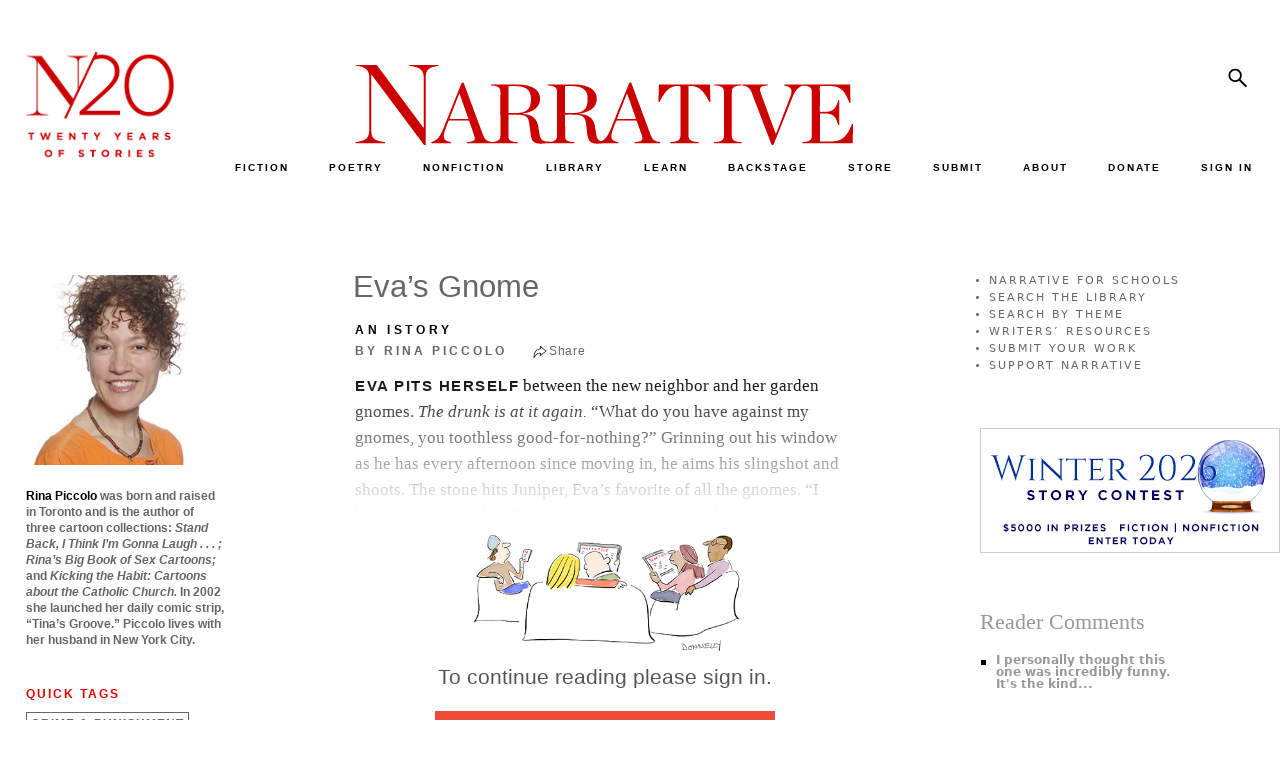

--- FILE ---
content_type: text/html; charset=UTF-8
request_url: https://www.narrativemagazine.com/issues/fall-2011/istories/evas-gnome-rina-piccolo
body_size: 11174
content:
<!DOCTYPE html>
<html  lang="en" dir="ltr" prefix="og: https://ogp.me/ns#">
  <head>
    <meta charset="utf-8" />
<script async src="https://www.googletagmanager.com/gtag/js?id=UA-5359448-1"></script>
<script>window.dataLayer = window.dataLayer || [];function gtag(){dataLayer.push(arguments)};gtag("js", new Date());gtag("set", "developer_id.dMDhkMT", true);gtag("config", "UA-5359448-1", {"groups":"default","page_placeholder":"PLACEHOLDER_page_path"});</script>
<meta name="description" content="Eva’s Gnome by Rina Piccolo — Eva pits herself" />
<meta name="keywords" content="Rina Piccolo, Eva’s Gnome, iStories" />
<link rel="canonical" href="https://www.narrativemagazine.com/issues/fall-2011/istories/evas-gnome-rina-piccolo" />
<meta property="og:site_name" content="Narrative Magazine" />
<meta property="og:type" content="article" />
<meta property="og:url" content="https://www.narrativemagazine.com/issues/fall-2011/istories/evas-gnome-rina-piccolo" />
<meta property="og:title" content="Eva’s Gnome | Narrative Magazine" />
<meta property="og:description" content="Eva’s Gnome by Rina Piccolo — Eva pits herself" />
<meta property="og:image" content="https://www.narrativemagazine.com/files/authors/images/PiccoloRina_258B_optim.jpg" />
<meta property="og:image:secure_url" content="https://www.narrativemagazine.com/files/authors/images/PiccoloRina_258B_optim.jpg" />
<meta property="og:updated_time" content="2025-04-15T19:09:40-07:00" />
<meta property="article:author" content="Rina Piccolo" />
<meta property="article:section" content="iStories" />
<meta property="article:published_time" content="2011-03-16T08:24:20-07:00" />
<meta property="article:modified_time" content="2025-04-15T19:09:40-07:00" />
<meta name="twitter:card" content="summary" />
<meta name="twitter:title" content="Eva’s Gnome" />
<meta name="twitter:description" content="Eva pits herself between the new neighbor and her garden gnomes. The drunk is at it again. “What do you have against my gnomes, you toothless good-for-nothing?” Grinning out his window as he has every afternoon since moving in, he aims his slingshot and shoots. The stone hits Juniper, Eva’s favorite of all the gnomes. “I hope you die of a horrible disease, you ugly, worthless worm!”" />
<meta name="twitter:site" content="@NarrativeMag" />
<meta name="twitter:site:id" content="20520292" />
<meta name="twitter:image" content="https://www.narrativemagazine.com/files/authors/images/PiccoloRina_258B_optim.jpg" />
<meta name="Generator" content="Drupal 10 (https://www.drupal.org); Commerce 3" />
<meta name="MobileOptimized" content="width" />
<meta name="HandheldFriendly" content="true" />
<meta name="viewport" content="width=device-width, initial-scale=1.0" />
<link rel="icon" href="/themes/custom/nboots5/favicon.ico" type="image/vnd.microsoft.icon" />

    <title>Eva’s Gnome by Rina Piccolo</title>
    <link rel="preconnect" href="https://fonts.googleapis.com">
    <link type="text/css" rel="stylesheet" href="https://fonts.googleapis.com/css?family=EB+Garamond:ital,wght@0,400..800;1,400..800|Lato:100,300,700,900,regular|Montserrat:100,100italic,200,200italic,300,300italic,500,500italic,600,600italic,700,700italic,800,800italic,900,900italic,italic,regular|Open+Sans:300,600,700,800,regular&subset=latin&display=swap" media="all" />
    <link rel="stylesheet" href="https://fonts.googleapis.com/css2?family=Material+Symbols+Sharp:opsz,wght,FILL,GRAD@48,400,1,0" />
    <link rel="stylesheet" media="all" href="/libraries/drupal-superfish/css/superfish.css?t7c0be" />
<link rel="stylesheet" media="all" href="/core/themes/stable9/css/system/components/align.module.css?t7c0be" />
<link rel="stylesheet" media="all" href="/core/themes/stable9/css/system/components/fieldgroup.module.css?t7c0be" />
<link rel="stylesheet" media="all" href="/core/themes/stable9/css/system/components/container-inline.module.css?t7c0be" />
<link rel="stylesheet" media="all" href="/core/themes/stable9/css/system/components/clearfix.module.css?t7c0be" />
<link rel="stylesheet" media="all" href="/core/themes/stable9/css/system/components/details.module.css?t7c0be" />
<link rel="stylesheet" media="all" href="/core/themes/stable9/css/system/components/hidden.module.css?t7c0be" />
<link rel="stylesheet" media="all" href="/core/themes/stable9/css/system/components/item-list.module.css?t7c0be" />
<link rel="stylesheet" media="all" href="/core/themes/stable9/css/system/components/js.module.css?t7c0be" />
<link rel="stylesheet" media="all" href="/core/themes/stable9/css/system/components/nowrap.module.css?t7c0be" />
<link rel="stylesheet" media="all" href="/core/themes/stable9/css/system/components/position-container.module.css?t7c0be" />
<link rel="stylesheet" media="all" href="/core/themes/stable9/css/system/components/reset-appearance.module.css?t7c0be" />
<link rel="stylesheet" media="all" href="/core/themes/stable9/css/system/components/resize.module.css?t7c0be" />
<link rel="stylesheet" media="all" href="/core/themes/stable9/css/system/components/system-status-counter.css?t7c0be" />
<link rel="stylesheet" media="all" href="/core/themes/stable9/css/system/components/system-status-report-counters.css?t7c0be" />
<link rel="stylesheet" media="all" href="/core/themes/stable9/css/system/components/system-status-report-general-info.css?t7c0be" />
<link rel="stylesheet" media="all" href="/core/themes/stable9/css/system/components/tablesort.module.css?t7c0be" />
<link rel="stylesheet" media="all" href="/libraries/flexslider/flexslider.css?t7c0be" />
<link rel="stylesheet" media="all" href="/modules/contrib/flexslider/assets/css/flexslider_img.css?t7c0be" />
<link rel="stylesheet" media="all" href="/modules/custom/narrative/css/popover.css?t7c0be" />
<link rel="stylesheet" media="all" href="/modules/custom/narrative/css/narrative.story.tags.css?t7c0be" />
<link rel="stylesheet" media="all" href="/modules/custom/narrative_banner/css/narrative_banner.css?t7c0be" />
<link rel="stylesheet" media="all" href="/libraries/sidr/stylesheets/jquery.sidr.bare.css?t7c0be" />
<link rel="stylesheet" media="all" href="/modules/custom/narrative_magazine/css/narrative_magazine.sidr.css?t7c0be" />
<link rel="stylesheet" media="all" href="/modules/custom/narrative_premium/css/narrative_premium.css?t7c0be" />
<link rel="stylesheet" media="all" href="/modules/custom/narrative_premium/css/continue.reading.css?t7c0be" />
<link rel="stylesheet" media="all" href="/modules/custom/narrative_search/css/search.block.css?t7c0be" />
<link rel="stylesheet" media="all" href="/modules/contrib/printable/css/entity-links.css?t7c0be" />
<link rel="stylesheet" media="all" href="/core/themes/stable9/css/core/assets/vendor/normalize-css/normalize.css?t7c0be" />
<link rel="stylesheet" media="all" href="/themes/contrib/bootstrap5/css/components/action-links.css?t7c0be" />
<link rel="stylesheet" media="all" href="/themes/contrib/bootstrap5/css/components/breadcrumb.css?t7c0be" />
<link rel="stylesheet" media="all" href="/themes/contrib/bootstrap5/css/components/container-inline.css?t7c0be" />
<link rel="stylesheet" media="all" href="/themes/contrib/bootstrap5/css/components/details.css?t7c0be" />
<link rel="stylesheet" media="all" href="/themes/contrib/bootstrap5/css/components/exposed-filters.css?t7c0be" />
<link rel="stylesheet" media="all" href="/themes/contrib/bootstrap5/css/components/field.css?t7c0be" />
<link rel="stylesheet" media="all" href="/themes/contrib/bootstrap5/css/components/form.css?t7c0be" />
<link rel="stylesheet" media="all" href="/themes/contrib/bootstrap5/css/components/icons.css?t7c0be" />
<link rel="stylesheet" media="all" href="/themes/contrib/bootstrap5/css/components/inline-form.css?t7c0be" />
<link rel="stylesheet" media="all" href="/themes/contrib/bootstrap5/css/components/item-list.css?t7c0be" />
<link rel="stylesheet" media="all" href="/themes/contrib/bootstrap5/css/components/links.css?t7c0be" />
<link rel="stylesheet" media="all" href="/themes/contrib/bootstrap5/css/components/menu.css?t7c0be" />
<link rel="stylesheet" media="all" href="/themes/contrib/bootstrap5/css/components/more-link.css?t7c0be" />
<link rel="stylesheet" media="all" href="/themes/contrib/bootstrap5/css/components/pager.css?t7c0be" />
<link rel="stylesheet" media="all" href="/themes/contrib/bootstrap5/css/components/tabledrag.css?t7c0be" />
<link rel="stylesheet" media="all" href="/themes/contrib/bootstrap5/css/components/tableselect.css?t7c0be" />
<link rel="stylesheet" media="all" href="/themes/contrib/bootstrap5/css/components/tablesort.css?t7c0be" />
<link rel="stylesheet" media="all" href="/themes/contrib/bootstrap5/css/components/textarea.css?t7c0be" />
<link rel="stylesheet" media="all" href="/themes/contrib/bootstrap5/css/components/ui-dialog.css?t7c0be" />
<link rel="stylesheet" media="all" href="/themes/contrib/bootstrap5/css/components/messages.css?t7c0be" />
<link rel="stylesheet" media="all" href="/themes/custom/nboots5/css/components/forms.css?t7c0be" />
<link rel="stylesheet" media="all" href="/themes/contrib/bootstrap5/css/style.css?t7c0be" />
<link rel="stylesheet" media="all" href="/themes/contrib/bootstrap5/dist/icons/1.11.0/font/bootstrap-icons.css?t7c0be" />
<link rel="stylesheet" media="all" href="/themes/custom/nboots5/css/layout.css?t7c0be" />
<link rel="stylesheet" media="all" href="/themes/custom/nboots5/css/style.css?t7c0be" />
<link rel="stylesheet" media="all" href="/themes/custom/nboots5/css/migrate/html-elements.css?t7c0be" />
<link rel="stylesheet" media="all" href="/themes/custom/nboots5/css/migrate/normalize.css?t7c0be" />
<link rel="stylesheet" media="all" href="/themes/custom/nboots5/css/components/misc.css?t7c0be" />
<link rel="stylesheet" media="all" href="/themes/custom/nboots5/css/components/alerts.css?t7c0be" />
<link rel="stylesheet" media="all" href="/themes/custom/nboots5/css/components/file.css?t7c0be" />
<link rel="stylesheet" media="all" href="/themes/custom/nboots5/css/components/newsletter.css?t7c0be" />
<link rel="stylesheet" media="all" href="/themes/custom/nboots5/css/components/pager.css?t7c0be" />
<link rel="stylesheet" media="all" href="/themes/custom/nboots5/css/migrate/responsive.css?t7c0be" />
<link rel="stylesheet" media="all" href="/themes/custom/nboots5/css/migrate/narrative_style.css?t7c0be" />
<link rel="stylesheet" media="all" href="/themes/custom/nboots5/css/migrate/narrative_overrides.css?t7c0be" />
<link rel="stylesheet" media="all" href="/themes/custom/nboots5/css/migrate/narrative_play.css?t7c0be" />
<link rel="stylesheet" media="all" href="/themes/custom/nboots5/css/migrate/narrative.css?t7c0be" />
<link rel="stylesheet" media="all" href="/themes/custom/nboots5/css/migrate/narrative_non_responsive.css?t7c0be" />
<link rel="stylesheet" media="all" href="/themes/custom/nboots5/css/migrate/mobile_first.css?t7c0be" />
<link rel="stylesheet" media="all" href="/themes/custom/nboots5/css/migrate/narrative_responsive.css?t7c0be" />
<link rel="stylesheet" media="all" href="/themes/custom/nboots5/css/migrate/narrative_responsive_mobile.css?t7c0be" />
<link rel="stylesheet" media="all" href="/themes/custom/nboots5/css/migrate/narrative_classifieds.css?t7c0be" />
<link rel="stylesheet" media="all" href="/themes/custom/nboots5/css/migrate/narrative_editor.css?t7c0be" />
<link rel="stylesheet" media="all" href="/themes/custom/nboots5/css/theme/20-year.css?t7c0be" />
<link rel="stylesheet" media="print" href="/themes/custom/nboots5/css/print.css?t7c0be" />

    
      </head>
  <body class="two-sidebars not-logged-in section-issues section-issues-132010 section-node section-node-132010 taxonomy-istory taxonomy-233 taxonomy-istories taxonomy-247 taxonomy-the-body taxonomy-401 taxonomy-crime--punishment taxonomy-428 taxonomy-friends--enemies taxonomy-433 not-front path-node page-node-type-story    bg- d-flex flex-column h-100">
        <div class="visually-hidden-focusable skip-link p-3 container">
      <a href="#main-content" class="p-2">
        Skip to main content
      </a>
    </div>
    
      <div class="dialog-off-canvas-main-canvas d-flex flex-column h-100" data-off-canvas-main-canvas>
    <div id="page">
                      <header id="header" role="banner">
                <div class="container row g-0 header">
          
                                <div class="col-sm-12" role="heading">
              <div class="row g-0 logos">
                <div class="col-sm-2 theme-logo-wrapper">
                  <div class="theme-logo">
                    <a href="/" title="Home" rel="home">
                      <img src="/themes/custom/nboots5/images/20_years/N20logox-red.png" alt="20 years">
                    </a>
                  </div>
                </div>
                <div class="col-sm-10 nav-logo-wrapper">
                  <div class="row g-0">
                    <div class="col-sm-9 nm-logo-wrapper">
                                            <a class="logo navbar-btn pull-left" href="/" title="Home" rel="home">
                        <img src="/themes/custom/nboots5/images/20_years/narrative-logo-red.svg" alt="Narrative">
                      </a>
                    </div>
                    <div class="col-sm-3 nm-social-wrapper">
                                              <div class="right_panel">
                            <div class="region region-right-panel">
    <div id="block-nboots5-search" class="block block-narrative-search block-narrative-search-block">
  
    
      <form class="narrative-search-form" data-drupal-selector="narrative-search-form" action="/issues/fall-2011/istories/evas-gnome-rina-piccolo" method="post" id="narrative-search-form" accept-charset="UTF-8">
  <div class="js-form-item form-item js-form-type-textfield form-type-textfield js-form-item-search form-item-search">
      <label for="edit-search">Search</label>
        
  <input data-drupal-selector="edit-search" data-msg-maxlength="Search field has a maximum length of 128." type="text" id="edit-search" name="search" value="" size="60" maxlength="128" class="form-text form-control" />


        </div>

    <input data-drupal-selector="edit-search-submit" type="submit" id="edit-search-submit" name="op" value="Search" class="button js-form-submit form-submit btn btn-primary" />


  <input autocomplete="off" data-drupal-selector="form-7uve8rxrhwaxnujydr44pgy748znut-jmlxl39gptso" type="hidden" name="form_build_id" value="form-7uvE8RxrhWAXnUJYDr44PGy748znut-JmLxL39GpTso" />


  <input data-drupal-selector="edit-narrative-search-form" type="hidden" name="form_id" value="narrative_search_form" />

<div class="narrative-search-block-close-button">x</div>
</form>

  </div>

  </div>

                        </div>
                                          </div>
                    <div class="col-sm-12 navbar-header nav_sec">
                      <div id="tag-content-top">
                        <div id="navigation" class="nav">
                            <div class="region region-navigation">
    <div id="block-nboots5-topmenuinner" class="block block-superfish block-superfishmenu-top-menu-inner">
  
    
      
<ul id="superfish-menu-top-menu-inner" class="menu sf-menu sf-menu-top-menu-inner sf-horizontal sf-style-none" role="menu" aria-label="Menu">
  

  
  <li id="menu-top-menu-inner-menu-link-content1d54392b-86b3-4d1d-88ee-11eccaee20fe" class="sf-depth-1 sf-no-children sf-first" role="none">
              <a href="/fiction" title="" class="sf-depth-1" role="menuitem">FICTION</a>
                      </li>


  
  <li id="menu-top-menu-inner-menu-link-content6a2c6383-ed05-409b-b14f-6e2050d81ef6" class="sf-depth-1 sf-no-children" role="none">
              <a href="/poetry" title="" class="sf-depth-1" role="menuitem">POETRY</a>
                      </li>


  
  <li id="menu-top-menu-inner-menu-link-content4702a5dd-4e9d-4fa3-b968-26144a98ae0f" class="sf-depth-1 sf-no-children" role="none">
              <a href="/nonfiction" title="" class="sf-depth-1" role="menuitem">NONFICTION</a>
                      </li>


            
  <li id="menu-top-menu-inner-menu-link-contentf61c73d5-6d73-4adb-812f-ceefb7fa561b" class="sf-depth-1 menuparent" role="none">
              <a href="/archive/authors" title="" class="sf-depth-1 menuparent" role="menuitem" aria-haspopup="true" aria-expanded="false">LIBRARY</a>
                  <ul role="menu">      

  
  <li id="menu-top-menu-inner-menu-link-contente98718d2-0b9a-4262-aa6a-c3ac5313281d" class="sf-depth-2 sf-no-children sf-first" role="none">
              <a href="/archive/authors" title="" class="sf-depth-2" role="menuitem">by Author</a>
                      </li>


  
  <li id="menu-top-menu-inner-menu-link-content6cf5e093-3a11-40b9-bd54-e98d26477d0b" class="sf-depth-2 sf-no-children" role="none">
              <a href="/stories-poems/about" class="sf-depth-2" role="menuitem">by Theme</a>
                      </li>


  
  <li id="menu-top-menu-inner-menu-link-content6019355d-2c7a-4a82-8525-86a5571c3b3d" class="sf-depth-2 sf-no-children" role="none">
              <a href="/archive/stories" title="" class="sf-depth-2" role="menuitem">by Title, Form, Author</a>
                      </li>


  
  <li id="menu-top-menu-inner-menu-link-content3be3901a-9561-43f3-a037-bf692c5b8282" class="sf-depth-2 sf-no-children" role="none">
              <a href="/great-stories/narrative-prize" class="sf-depth-2" role="menuitem">Narrative Prize Winners</a>
                      </li>


  
  <li id="menu-top-menu-inner-menu-link-content9b2a9c9f-6c2b-463c-98a1-a03d7ce2968d" class="sf-depth-2 sf-no-children" role="none">
              <a href="/archive/story_lists" class="sf-depth-2" role="menuitem">Story Lists</a>
                      </li>


  
  <li id="menu-top-menu-inner-menu-link-content5cb5a790-7ba3-4aa3-8f10-4dceed559767" class="sf-depth-2 sf-no-children" role="none">
              <a href="/archive/contests" class="sf-depth-2" role="menuitem">Contests</a>
                      </li>


      </ul>              </li>


            
  <li id="menu-top-menu-inner-menu-link-content2efe4cae-0ae5-426b-9dad-3900f7fa96f6" class="sf-depth-1 menuparent" role="none">
              <a href="/narrative-for-schools" class="sf-depth-1 menuparent" role="menuitem" aria-haspopup="true" aria-expanded="false">LEARN</a>
                  <ul role="menu">      

  
  <li id="menu-top-menu-inner-menu-link-content3a838446-d794-463b-aa33-19685b6395de" class="sf-depth-2 sf-no-children sf-first" role="none">
              <a href="/narrative-for-schools" class="sf-depth-2" role="menuitem">Narrative for Schools</a>
                      </li>


  
  <li id="menu-top-menu-inner-menu-link-content59dfc48c-e4a2-4532-8e96-5548d8ca1f3b" class="sf-depth-2 sf-no-children" role="none">
              <a href="https://www.narrativemagazine.com/eleventh-annual-high-school-contest" class="sf-depth-2 sf-external" role="menuitem">High School Writing Contest</a>
                      </li>


  
  <li id="menu-top-menu-inner-menu-link-content15b102d0-b332-428d-990a-494e9b3894f7" class="sf-depth-2 sf-no-children" role="none">
              <a href="/narrative-for-schools/contest-writing-prompts" class="sf-depth-2" role="menuitem">Writing Prompts</a>
                      </li>


  
  <li id="menu-top-menu-inner-menu-link-contente7a90ed0-8dd7-4e66-bd47-2b1b3783c645" class="sf-depth-2 sf-no-children" role="none">
              <a href="/narrative-for-schools/video-tutorials" class="sf-depth-2" role="menuitem">Video Tutorials</a>
                      </li>


  
  <li id="menu-top-menu-inner-menu-link-content0bc09593-1a64-4ffb-9063-4121015eac60" class="sf-depth-2 sf-no-children" role="none">
              <a href="/narrative-for-schools/eighth-annual-contest/writers-and-mentors-videos" title="Video Discussions with Past Contest Judges" class="sf-depth-2" role="menuitem">Writers &amp; Mentors Videos</a>
                      </li>


  
  <li id="menu-top-menu-inner-menu-link-content97a62cc3-d404-4ee3-9d2e-96c9607fcd51" class="sf-depth-2 sf-no-children" role="none">
              <a href="/narrative-for-schools/advice-and-letters" class="sf-depth-2" role="menuitem">Advice for Writers</a>
                      </li>


  
  <li id="menu-top-menu-inner-menu-link-content0a2061f7-cba0-4428-91ea-cc22a84aa180" class="sf-depth-2 sf-no-children" role="none">
              <a href="/narrative-for-schools/writers-resources" class="sf-depth-2" role="menuitem">Writers’ Resources</a>
                      </li>


  
  <li id="menu-top-menu-inner-menu-link-contente446e164-531d-43fa-9481-4d566e6990d6" class="sf-depth-2 sf-no-children" role="none">
              <a href="https://www.narrativemagazine.com/narrative-for-schools/this-could-be-me" class="sf-depth-2 sf-external" role="menuitem">This Could Be Me</a>
                      </li>


  
  <li id="menu-top-menu-inner-menu-link-content9b6ec6c4-2caf-4b71-bc85-0a16ce938508" class="sf-depth-2 sf-no-children" role="none">
              <a href="/narrative-for-schools/a-great-reading-list" title="Curated Reading for Students" class="sf-depth-2" role="menuitem">Recommended Reading</a>
                      </li>


  
  <li id="menu-top-menu-inner-menu-link-contentfe770429-cc66-4f09-aeba-eb284fdb3953" class="sf-depth-2 sf-no-children" role="none">
              <a href="/narrative-for-schools/theme-based-reading-guide" title="A Curated Guide by Theme" class="sf-depth-2" role="menuitem">Theme-Based Reading Guide</a>
                      </li>


  
  <li id="menu-top-menu-inner-menu-link-contenta2da2a3b-7113-41b3-b003-44acc4776610" class="sf-depth-2 sf-no-children" role="none">
              <a href="/stories-poems/about" class="sf-depth-2" role="menuitem">Explore Our Library by Theme</a>
                      </li>


  
  <li id="menu-top-menu-inner-menu-link-content7a1a0656-15f9-457c-92ec-7bf37d80c0fd" class="sf-depth-2 sf-no-children" role="none">
              <a href="/narrative-for-schools/for-teachers" class="sf-depth-2" role="menuitem">A Note to Teachers</a>
                      </li>


  
  <li id="menu-top-menu-inner-menu-link-content44c1afbb-2bab-493e-b2c7-22fbdd409e53" class="sf-depth-2 sf-no-children" role="none">
              <a href="/narrative-for-schools/for-students" class="sf-depth-2" role="menuitem">A Note to Students</a>
                      </li>


  
  <li id="menu-top-menu-inner-menu-link-contenta4663330-a176-4d02-8f5a-e8167ba598e4" class="sf-depth-2 sf-no-children sf-last" role="none">
              <a href="/narrative-for-schools/about" class="sf-depth-2" role="menuitem">About Narrative for Schools</a>
                      </li>


      </ul>              </li>


  
  <li id="menu-top-menu-inner-menu-link-content12c01ddf-35b1-4384-b2ff-03ff1066bb77" class="sf-depth-1 sf-no-children" role="none">
              <a href="/issues/narrative-backstage" title="" class="sf-depth-1" role="menuitem">BACKSTAGE</a>
                      </li>


  
  <li id="menu-top-menu-inner-menu-link-content84381578-1cdf-4557-92d1-e84f2695107a" class="sf-depth-1 sf-no-children" role="none">
              <a href="/store" title="" class="sf-depth-1" role="menuitem">STORE</a>
                      </li>


  
  <li id="menu-top-menu-inner-menu-link-contentefb88582-9ced-423c-964d-2ebec9e19889" class="sf-depth-1 sf-no-children" role="none">
              <a href="/submit-your-work" title="" class="sf-depth-1" role="menuitem">SUBMIT</a>
                      </li>


            
  <li id="menu-top-menu-inner-menu-link-contenteb67d687-037d-4171-a5bd-5cd44277263e" class="sf-depth-1 menuparent" role="none">
              <a href="/about-narrative" title="" class="sf-depth-1 menuparent" role="menuitem" aria-haspopup="true" aria-expanded="false">ABOUT</a>
                  <ul role="menu">      

  
  <li id="menu-top-menu-inner-menu-link-content13b7b4d7-6b18-4ddc-8c17-14e65c4275b9" class="sf-depth-2 sf-no-children sf-first" role="none">
              <a href="/about-narrative" title="" class="sf-depth-2" role="menuitem">Mission</a>
                      </li>


  
  <li id="menu-top-menu-inner-menu-link-contente6abf056-be4c-42b0-9510-872707524f0c" class="sf-depth-2 sf-no-children" role="none">
              <a href="/masthead" title="" class="sf-depth-2" role="menuitem">Masthead</a>
                      </li>


  
  <li id="menu-top-menu-inner-menu-link-contentdd29ddda-bc38-4669-badd-264a5123862f" class="sf-depth-2 sf-no-children" role="none">
              <a href="/directors" title="" class="sf-depth-2" role="menuitem">Board of Directors</a>
                      </li>


  
  <li id="menu-top-menu-inner-menu-link-content1bee285d-8d04-418d-93be-8ee6278e77ec" class="sf-depth-2 sf-no-children" role="none">
              <a href="http://www.narrativemagazine.com/friends-and-patrons" title="" class="sf-depth-2 sf-external" role="menuitem">Friends &amp; Patrons</a>
                      </li>


  
  <li id="menu-top-menu-inner-menu-link-content430c04be-608b-4963-80e5-f6aaad7d92aa" class="sf-depth-2 sf-no-children" role="none">
              <a href="https://www.narrativemagazine.com/narrative-night-2022" class="sf-depth-2 sf-external" role="menuitem">Events</a>
                      </li>


  
  <li id="menu-top-menu-inner-menu-link-content13092002-d75c-4f66-90a1-53e8e1656317" class="sf-depth-2 sf-no-children" role="none">
              <a href="https://www.narrativemagazine.com/great-stories/recent-awards-our-authors" class="sf-depth-2 sf-external" role="menuitem">Recent Awards for Our Authors</a>
                      </li>


  
  <li id="menu-top-menu-inner-menu-link-contentfb43bf12-6bee-4e3b-81ab-30ca7f1e6d5e" class="sf-depth-2 sf-no-children" role="none">
              <a href="/narrative-news" title="" class="sf-depth-2" role="menuitem">Narrative in the News</a>
                      </li>


  
  <li id="menu-top-menu-inner-menu-link-contentb06b3bfe-0321-4f91-954c-26bcee6861b3" class="sf-depth-2 sf-no-children" role="none">
              <a href="/faq" class="sf-depth-2" role="menuitem">FAQ</a>
                      </li>


  
  <li id="menu-top-menu-inner-menu-link-content8a4f8b57-9a43-4b5b-a35b-cc73d3f48c0c" class="sf-depth-2 sf-no-children" role="none">
              <a href="/advertise" title="" class="sf-depth-2" role="menuitem">Advertise in Narrative</a>
                      </li>


      </ul>              </li>


  
  <li id="menu-top-menu-inner-menu-link-content3fc53a75-005c-4243-8647-8c28c3527014" class="sf-depth-1 sf-no-children" role="none">
              <a href="/donate" class="sf-depth-1" role="menuitem">DONATE</a>
                      </li>


  
  <li id="menu-top-menu-inner-menu-link-content4203e74b-b8e9-40f2-9e41-4c0c577cf38d" class="sf-depth-1 sf-no-children" role="none">
              <a href="/login" class="sf-depth-1" role="menuitem">SIGN IN</a>
                      </li>


</ul>

  </div>

  </div>

                        </div>
                      </div>
                      <div class="clear_div"></div>
                                                                </div>
                  </div>
                </div>

              </div>
                              <div id="nm-mobile-header">
                    <div class="region region-mobile-header">
    <div id="block-nboots5-narrative-mobile-header" class="block block-narrative block-narrative-mobile-header">
  
    
      <a id="nm-mobile-left-menu" href="#nm-mobile-left-menu">
  <span class="material-symbols-sharp">manage_search</span>
</a>
  <a href="/" id="nm-mobile-header-logo">
    <img class="mobile-logo" src="/themes/custom/nboots5/images/20_years/narrative-logo.svg" alt="Narrative"><br>
    <span>TELL ME A STORY</span>
  </a>
<div id="nm-mobile-right-options">
  <a id="nm-mobile-right-menu" href="#nm-mobile-right-menu">
    <span class="material-symbols-sharp">person</span>
  </a>
</div>
<div id="nm-mobile-header-search">
  <form class="nm-mobile-search-form">
    <input class="sidr-nm-search nm-mobile-search" type="text" name="search">
  </form>
</div>
<div id="nm-mobile-menus">
  <div id="nm-mobile-menu-left">
    <div class="nm-sidr-content">
      <div class="sidr-top">
        <a class="nm-mobile-subscribe nm-not-logged-in" href="/register">SUBSCRIBE FOR FREE</a>
        <form class="nm-mobile-search-form">
          <input class="sidr-nm-search nm-mobile-search" type="text" name="search">
          <a href="#" class="nm-mobile-search-submit">
            <span class="material-symbols-sharp">search</span>
          </a>
        </form>
      </div>

              
        <ul class="menu menu--menu-mobile-nav-menu nav">
                                      <li class="nav-item first">
                                        <a href="/fiction" title="" class="nav-link" data-drupal-link-system-path="fiction">FICTION</a>
                  </li>
                                      <li class="nav-item">
                                        <a href="/poetry" title="" class="nav-link" data-drupal-link-system-path="poetry">POETRY</a>
                  </li>
                                      <li class="nav-item">
                                        <a href="/nonfiction" title="" class="nav-link" data-drupal-link-system-path="nonfiction">NONFICTION</a>
                  </li>
                                      <li class="nav-item expanded dropdown">
                                                                          <a href="/archive/authors" title="" data-bs-toggle="dropdown" aria-expanded="false" class="nav-link dropdown-toggle" data-drupal-link-system-path="archive/authors">LIBRARY <span class="caret"></span></a>
                              <ul class="dropdown-menu">
                                      <li class="nav-item first">
                                        <a href="/archive/authors" title="" class="nav-link" data-drupal-link-system-path="archive/authors">BY AUTHOR</a>
                  </li>
                                      <li class="nav-item">
                                        <a href="https://www.narrativemagazine.com/stories-poems/about/living" title="" class="nav-link">BY THEME</a>
                  </li>
                                      <li class="nav-item">
                                        <a href="/archive/stories" title="" class="nav-link" data-drupal-link-system-path="archive/stories">BY TITLE, FORM, AUTHOR</a>
                  </li>
                                      <li class="nav-item">
                                        <a href="https://www.narrativemagazine.com/great-stories/narrative-prize" class="nav-link">NARRATIVE PRIZE WINNERS</a>
                  </li>
                                      <li class="nav-item">
                                        <a href="/archive/story_lists" title="" class="nav-link" data-drupal-link-system-path="archive/story_lists">STORY LISTS</a>
                  </li>
                                      <li class="nav-item last">
                                        <a href="/archive/contests" title="" class="nav-link" data-drupal-link-system-path="archive/contests">CONTESTS</a>
                  </li>
          </ul>
  
                  </li>
                                      <li class="nav-item expanded dropdown">
                                                                          <a href="/narrative-for-schools" data-bs-toggle="dropdown" aria-expanded="false" class="nav-link dropdown-toggle" data-drupal-link-system-path="node/402022">LEARN <span class="caret"></span></a>
                              <ul class="dropdown-menu">
                                      <li class="nav-item first">
                                        <a href="/narrative-for-schools" class="nav-link" data-drupal-link-system-path="node/402022">NARRATIVE FOR SCHOOLS</a>
                  </li>
                                      <li class="nav-item">
                                        <a href="https://www.narrativemagazine.com/eleventh-annual-high-school-contest" class="nav-link">HIGH SCHOOL CONTEST</a>
                  </li>
                                      <li class="nav-item">
                                        <a href="/narrative-for-schools/writing-prompts" class="nav-link" data-drupal-link-system-path="node/494622">WRITING PROMPTS</a>
                  </li>
                                      <li class="nav-item">
                                        <a href="/narrative-for-schools/video-tutorials" class="nav-link" data-drupal-link-system-path="node/402026">VIDEO TUTORIALS</a>
                  </li>
                                      <li class="nav-item">
                                        <a href="/narrative-for-schools/eighth-annual-contest/writers-and-mentors-videos" class="nav-link" data-drupal-link-system-path="node/521992">WRITERS &amp; MENTORS VIDEOS</a>
                  </li>
                                      <li class="nav-item">
                                        <a href="/narrative-for-schools/advice-and-letters" class="nav-link">ADVICE FOR WRITERS</a>
                  </li>
                                      <li class="nav-item">
                                        <a href="/narrative-for-schools/writers-resources" class="nav-link" data-drupal-link-system-path="node/388768">WRITERS’ RESOURCES</a>
                  </li>
                                      <li class="nav-item">
                                        <a href="/narrative-for-schools/a-great-reading-list" class="nav-link">RECOMMENDED READING</a>
                  </li>
                                      <li class="nav-item">
                                        <a href="/narrative-for-schools/theme-based-reading-guide" class="nav-link" data-drupal-link-system-path="node/548069">THEME-BASED READING GUIDE</a>
                  </li>
                                      <li class="nav-item">
                                        <a href="/stories-poems/about" class="nav-link" data-drupal-link-system-path="stories/browse/9">EXPLORE BY THEME</a>
                  </li>
                                      <li class="nav-item">
                                        <a href="/narrative-for-schools/for-teachers" class="nav-link" data-drupal-link-system-path="node/402023">A NOTE TO TEACHERS</a>
                  </li>
                                      <li class="nav-item">
                                        <a href="/narrative-for-schools/for-students" class="nav-link" data-drupal-link-system-path="node/402024">A NOTE TO STUDENTS</a>
                  </li>
                                      <li class="nav-item last">
                                        <a href="/narrative-for-schools/about" class="nav-link" data-drupal-link-system-path="node/570785">ABOUT SCHOOLS</a>
                  </li>
          </ul>
  
                  </li>
                                      <li class="nav-item">
                                        <a href="/issues/narrative-backstage" title="" class="nav-link" data-drupal-link-system-path="node/367">BACKSTAGE</a>
                  </li>
                                      <li class="nav-item">
                                        <a href="/store" title="" class="nav-link" data-drupal-link-system-path="store">STORE</a>
                  </li>
                                      <li class="nav-item">
                                        <a href="/submit-your-work" title="" class="nav-link" data-drupal-link-system-path="node/182">SUBMIT YOUR WORK</a>
                  </li>
                                      <li class="nav-item expanded dropdown">
                                                                          <a href="/about-narrative" title="" data-bs-toggle="dropdown" aria-expanded="false" class="nav-link dropdown-toggle" data-drupal-link-system-path="node/94">ABOUT <span class="caret"></span></a>
                              <ul class="dropdown-menu">
                                      <li class="nav-item first">
                                        <a href="/masthead" title="" class="nav-link" data-drupal-link-system-path="node/190">MASTHEAD</a>
                  </li>
                                      <li class="nav-item">
                                        <a href="/about-narrative" title="" class="nav-link" data-drupal-link-system-path="node/94">MISSION</a>
                  </li>
                                      <li class="nav-item">
                                        <a href="/directors" class="nav-link" data-drupal-link-system-path="node/92456">BOARD OF DIRECTORS</a>
                  </li>
                                      <li class="nav-item">
                                        <a href="/friends-and-patrons" title="" class="nav-link" data-drupal-link-system-path="node/197">FRIENDS &amp; PATRONS</a>
                  </li>
                                      <li class="nav-item">
                                        <a href="https://www.narrativemagazine.com/narrative-night-2021" class="nav-link">EVENTS</a>
                  </li>
                                      <li class="nav-item">
                                        <a href="/narrative-news" title="" class="nav-link" data-drupal-link-system-path="node/843">NARRATIVE IN THE NEWS</a>
                  </li>
                                      <li class="nav-item">
                                        <a href="/faq" title="" class="nav-link" data-drupal-link-system-path="node/841">FAQ</a>
                  </li>
                                      <li class="nav-item last">
                                        <a href="/advertise" title="" class="nav-link" data-drupal-link-system-path="node/7172">ADVERTISE IN NARRATIVE</a>
                  </li>
          </ul>
  
                  </li>
                                      <li class="nav-item">
                                        <a href="/donate" title="" class="nav-link" data-drupal-link-system-path="donate">DONATE</a>
                  </li>
                                      <li class="nav-item last">
                                        <a href="/advertise" class="nav-link" data-drupal-link-system-path="node/7172">ADVERTISING</a>
                  </li>
          </ul>
  


      
              <div style="margin-left: 28px; margin-bottom: 20px; color: #ffffff; font-weight: 400; font-size: 14px; font-family: Open Sans, arial, verdana, sans-serif;">
    Narrative is a <a href="/about-narrative">nonprofit</a>
    <br>supported by readers
    <br>who love great writing.
    <br>Read us.
    <br><a href="/donate">Support us</a>.</div>
            <div class="clearfix"></div>
    </div>

  </div>

  <div id="nm-mobile-menu-right">
    <div class="nm-sidr-content">
      <div class="sidr-top nm-not-logged-in">
        <a class="nm-mobile-subscribe" href="/register">SUBSCRIBE FOR FREE</a>
        <hr>
        <a class="nm-mobile-sign-in" href="/login">Sign In</a>
        <hr>
      </div>

              
        <ul class="menu menu--menu-mobile-user-menu nav">
                                      <li class="nav-item first">
                                        <a href="/login" class="nav-link" data-drupal-link-system-path="login">MY ACCOUNT</a>
                  </li>
                                      <li class="nav-item">
                                        <a href="/contact" title="" class="nav-link" data-drupal-link-system-path="contact">CONTACT US</a>
                  </li>
                                      <li class="nav-item">
                                        <a href="/advertise" title="" class="nav-link" data-drupal-link-system-path="node/7172">ADVERTISE</a>
                  </li>
                                      <li class="nav-item">
                                        <a href="/privacy" title="" class="nav-link" data-drupal-link-system-path="node/201672">PRIVACY POLICY</a>
                  </li>
                                      <li class="nav-item last">
                                        <a href="/terms-of-use" title="" class="nav-link" data-drupal-link-system-path="node/277793">TERMS OF USE</a>
                  </li>
          </ul>
  


      
              <div style="margin-left: 28px; margin-bottom: 20px; color: #e6603a; font-weight: 400; font-size: 14px; font-family: Open Sans, arial, verdana, sans-serif;">
    Narrative is a <a href="/about-narrative">nonprofit</a>
    <br>supported by readers
    <br>who love great writing.
    <br>Read us.
    <br><a href="/donate">Support us</a>.</div>
            <div class="clearfix"></div>
    </div>

  </div>
</div>


  </div>

  </div>

                </div>
                          </div>
          
                                      </div>
        
      </header>
      
        <div id="main" role="main" class="main-container container js-quickedit-main-content">
                  <div class="row g-0">

                                                          <aside class="col-12 col-md-3 sidebar-first sidebar order-2 order-md-1" role="complementary">
                <div class="region region-sidebar-first">
    <div id="block-nboots5-narrative-delta-0" class="block block-narrative block-narrative-author-info-block">
  
    
            <div class="author_img">
      <a href="/authors/rina-piccolo"><img class="leftcol_image img-fluid image-style-_58x258" src="/files/styles/258x258/public/authors/images/PiccoloRina_258B_optim.jpg?itok=m_D3zDNr" title="Rina Piccolo" />

</a>
    </div>
        <br>
        <div class="author_bio_text">
      <a href="/authors/rina-piccolo"><p><span class="narrative_black">Rina Piccolo</span> was born and raised in Toronto and is the author of three cartoon collections: <em>Stand Back, I Think I’m Gonna Laugh . . . ; Rina’s Big Book of Sex Cartoons;</em> and <em>Kicking the Habit: Cartoons about the Catholic Church.</em> In 2002 she launched her daily comic strip, “Tina’s Groove.” Piccolo lives with her husband in New York City.</p></a>
    </div>
  

  </div>
<div id="block-nboots5-narrative-story-tags" class="block block-narrative block-narrative-story-tags-block">
  
    
      <div class="story-quick-tags-block"><div class="story-quick-tags-wrapper"><div class="story-quick-tags-header">QUICK TAGS</div><div class="story-tags"><a href="/stories-poems/about/crime-punishment" class="story-tag">Crime &<br> <span>Punishment</span></a><br> <a href="/stories-poems/about/friends-enemies" class="story-tag">Friends &<br> <span>Enemies</span></a><br> <a href="/stories-poems/about/the-body" class="story-tag">The Body</a><br> </div><div class="clearfix"></div></div></div>
  </div>
<div class="nm-rcs-action-links-block block block-narrative-magazine block-narrative-magazine-right-side-action-links" id="block-nboots5-narrativemagazinerightcolumnactionlinksstoryetc">
  
    
      <div class="narrative-share-links"><p class="tagline">FOLLOW US:</p><div class="narrative-social-links"><a href="https://instagram.com/narrativemag"><img src="/files/social/rcs/Instagram_gray_2.svg" alt="" class="img-fluid" />
</a><a href="https://www.threads.net/@narrativemag"><img src="/files/social/rcs/threads_logo_rs_1.svg" alt="" class="img-fluid" />
</a><a href="https://facebook.com/narrativemag"><img src="/files/social/rcs/Facebook_Logo_Primary_0.svg" alt="" class="img-fluid" />
</a></div></div>
  </div>

  </div>

            </aside>
                  
                        <section class="nm-main-content order-1 order-md-2 col-12 col-sm-6">

                                              <div class="highlighted">  <div class="region region-highlighted">
    <div data-drupal-messages-fallback class="hidden"></div>

  </div>
</div>
                      
                    
                                <a id="main-content"></a>
            <div id="content">
                <div class="region region-content">
    
  <h1 class="page-header">Eva’s Gnome</h1>


  <article data-history-node-id="132010" class="story full clearfix node">

  
  
    

  <div class="nm-content">
    <div class="story-by-line-wrapper"><div class="novel story-by-line"><h4 class="subtitle">An iStory</h4><a href="/authors/rina-piccolo" class="author">by Rina Piccolo</a><div class="narrative-popover-wrapper">
  <span class="narrative-popover narrative-popover-132010" data-nm-content-id="132010">Share</span>
  <div class="narrative-popover-content-wrapper">
    <div id="narrative-popover-content-132010" class="narrative-popover-content">
      <div class="narrative-share-links"><div class="service-links">
  <a href="//www.facebook.com/sharer.php?u=https%3A//narri.tv/2MTGPtf&amp;t=Eva%E2%80%99s%20Gnome"  class="service-links-facebook fisheyeItem service-link" rel="nofollow" title="Share on Facebook" target="_blank"><img src="/files/social/service_links/facebook.svg" alt="Facebook" class="img-fluid" />
<span class="service-link-text">Facebook</span></a>
 <a href="https://threads.net/intent/post?text=Eva%E2%80%99s%20Gnome%2520https%3A//narri.tv/2MTGPtf"  class="service-links-threads fisheyeItem service-link" rel="nofollow" title="Share on Threads" target="_blank"><img src="/files/social/service_links/threads.svg" alt="Threads" class="img-fluid" />
<span class="service-link-text">Threads</span></a>
 <a href="//reddit.com/submit?url=https%3A//narri.tv/2MTGPtf&amp;title=Eva%E2%80%99s%20Gnome"  class="service-links-reddit fisheyeItem service-link" rel="nofollow" title="Submit this post on reddit.com" target="_blank"><img src="/files/social/service_links/reddit.svg" alt="Reddit" class="img-fluid" />
<span class="service-link-text">Reddit</span></a>
 <a href="https://www.narrativemagazine.com/forward/node/132010"  class="service-links-forward fisheyeItem service-link" rel="nofollow" title="Send to a friend" target="_blank"><img src="/files/social/service_links/forward.svg" alt="Forward" class="img-fluid" />
<span class="service-link-text">Forward</span></a>
 <a href="/node/132010/printable/print"  class="service-links-print fisheyeItem service-link" rel="nofollow" title="Printable version" target="_blank"><img src="/files/social/service_links/print.svg" alt="Print" class="img-fluid" />
<span class="service-link-text">Print</span></a>
 <a href="https://narri.tv/2MTGPtf"  class="service-links-copy fisheyeItem service-link" rel="nofollow" title="Copy link" target="_blank"><img src="/files/social/service_links/copy.svg" alt="Copy link" class="img-fluid" />
<span class="service-link-text">Copy link</span></a>

</div>
</div>
    </div>
  </div>
</div>
</div></div>
            <div class="clearfix text-formatted field field--name-body field--type-text-with-summary field--label-hidden field__item"><p><span class="line_spacing"><span class="bold_caps">Eva pits herself</span> between the new neighbor and her garden gnomes. <em>The drunk is at it again.</em> “What do you have against my gnomes, you toothless good-for-nothing?” Grinning out his window as he has every afternoon since moving in, he aims his slingshot and shoots. The stone hits Juniper, Eva’s favorite of all the gnomes. “I hope you die of a horrible disease, you ugly, worthless worm!”</span></p></div>
      <div class="narrative-premium-continue-reading">
  <div class="section-header">
    <img src="/themes/custom/nboots5/images/people_on_couch@2x.png" width="450" height="191" alt="People on couch"><br>
    To continue reading please sign in.
  </div>
  <a class="link-button" href="/register?destination=/issues/fall-2011/istories/evas-gnome-rina-piccolo">Join for free</a>
  <div class="continue-reading-login">
    Already a reader? <a href="/login?destination=/issues/fall-2011/istories/evas-gnome-rina-piccolo">Sign In</a>
  </div>
</div>
<div class="node_view"></div>
  </div>

</article>


  </div>

            </div>
                  </section>

                                      <aside class="col-md-3 col-sm-12 col-12 sidebar-second sidebar order-3" role="complementary">
              <div class="sidebar-second-wrapper">
                  <div class="region region-sidebar-second-top">
    <nav role="navigation" aria-labelledby="block-nboots5-storyrightcolumnmenu-menu" id="block-nboots5-storyrightcolumnmenu" class="block block-menu navigation menu--menu-right-side-secondary-menu">
            
  <h2 class="visually-hidden block-title" id="block-nboots5-storyrightcolumnmenu-menu">Story Right Column Menu</h2>
  

        
        <ul data-block="sidebar_second_top" class="menu menu--menu-right-side-secondary-menu nav">
                                      <li class="nav-item first">
                                        <a href="/narrative-in-the-schools-program" class="nav-link">NARRATIVE FOR SCHOOLS</a>
                  </li>
                                      <li class="nav-item">
                                        <a href="https://www.narrativemagazine.com/archive/authors" class="nav-link">SEARCH THE LIBRARY</a>
                  </li>
                                      <li class="nav-item">
                                        <a href="/stories-poems/about" class="nav-link" data-drupal-link-system-path="stories/browse/9">SEARCH BY THEME</a>
                  </li>
                                      <li class="nav-item">
                                        <a href="/narrative-for-schools/writers-resources" title="" class="nav-link" data-drupal-link-system-path="node/388768">WRITERS’ RESOURCES</a>
                  </li>
                                      <li class="nav-item">
                                        <a href="/submission" title="" class="nav-link" data-drupal-link-system-path="submission">SUBMIT YOUR WORK</a>
                  </li>
                                      <li class="nav-item last">
                                        <a href="/donate" class="nav-link" data-drupal-link-system-path="donate">SUPPORT NARRATIVE</a>
                  </li>
          </ul>
  


  </nav>

  </div>

                  <div class="region region-sidebar-second">
    <div class="search_block block block-narrative-search block-narrative-search-form-block" id="block-nboots5-narrative-search-form">
  
    
      <h3>Hello. <a href="/user" class="narrative-search-login">Log In.</a></h3><form class="narrative-search-form" data-drupal-selector="narrative-search-form" action="/issues/fall-2011/istories/evas-gnome-rina-piccolo" method="post" id="narrative-search-form" accept-charset="UTF-8">
  <div class="js-form-item form-item js-form-type-textfield form-type-textfield js-form-item-search form-item-search form-no-label">
        
  <input data-drupal-selector="edit-search" data-msg-maxlength="Search field has a maximum length of 128." type="text" id="edit-search" name="search" value="" size="60" maxlength="128" placeholder="Search site" class="form-text form-control" />


        </div>

    <input data-drupal-selector="edit-search-submit" type="submit" id="edit-search-submit" name="op" value="Search" class="button js-form-submit form-submit btn btn-primary" />


  <input autocomplete="off" data-drupal-selector="form-y0gbgugbmfi4r57ns33e-uey-wtpeq6uaptz1rqh6py" type="hidden" name="form_build_id" value="form-Y0GbgugbmFI4r57Ns33E_Uey_wTPEQ6uAptz1rQH6PY" />


  <input data-drupal-selector="edit-narrative-search-form" type="hidden" name="form_id" value="narrative_search_form" />


</form>

  </div>
<div id="block-narrative-banner-banner-269285" class="block block-narrative-banner block-narrative-banner-blockbanner-269285">
  
    
      <div class="narrative-banner-ajax" data-banner-group-id="269285" data-banner-count="1"></div>
  </div>
<div id="block-nboots5-narrative-magazine-recent-comments" class="block block-narrative-magazine block-narrative-magazine-recent-comments">
  
    
      <div class="narrative-reader-comments">
  <h3>Reader Comments</h3>

      <div class="item-list"><ul class="item-list"><li><a href="/node/132010/talk#comment-8277">I personally thought this one was incredibly funny. It&#039;s the kind... </a></li></ul></div>
    <div class="clear_div"></div>
</div>

  </div>
<div id="block-narrative-banner-banner-279729" class="block block-narrative-banner block-narrative-banner-blockbanner-279729">
  
    
      <div class="narrative-banner-ajax" data-banner-group-id="279729" data-banner-count="1"></div>
  </div>

  </div>

              </div>
            </aside>
                        </div>
    </div>
  
    
            <footer class="footer container" role="contentinfo">
          <div class="region region-footer">
    <nav role="navigation" aria-labelledby="block-nboots5-menu-secondary-menu-menu" id="block-nboots5-menu-secondary-menu" class="nav_footer block block-menu-secondary-menu">
            
  <h2 class="visually-hidden" id="block-nboots5-menu-secondary-menu-menu"></h2>
  

        
        <ul data-block="footer" class="menu menu--secondary-menu nav">
                                      <li class="nav-item first">
                                        <a href="/contact" title="" class="nav-link" data-drupal-link-system-path="contact">CONTACT US</a>
                  </li>
                                      <li class="nav-item">
                                        <a href="/advertise" class="nav-link" data-drupal-link-system-path="node/7172">ADVERTISE</a>
                  </li>
                                      <li class="nav-item">
                                        <a href="/myaccount" title="Edit account information" class="nav-link" data-drupal-link-system-path="myaccount">MY ACCOUNT</a>
                  </li>
                                      <li class="nav-item">
                                        <a href="/privacy" title="" class="nav-link" data-drupal-link-system-path="node/201672">PRIVACY POLICY</a>
                  </li>
                                      <li class="nav-item">
                                        <a href="/terms-of-use" title="" class="narrative-menu-black nav-link" data-drupal-link-system-path="node/277793">TERMS OF USE</a>
                  </li>
                                      <li class="nav-item last">
                                        <a href="/about-narrative" title="" class="nav-link" data-drupal-link-system-path="node/94">A NONPROFIT ORGANIZATION</a>
                  </li>
          </ul>
  


  </nav>
<div id="block-nboots5-narrative-mobile-footer" class="block block-narrative block-narrative-mobile-footer">
  
    
      <div style="font-weight: 400; font-size: 13px; font-family: Open Sans, arial, verdana, sans-serif;">
    Narrative is a <a href="/about-narrative">nonprofit</a>
    <br>supported by readers
    <br>who love great writing.
    <br>Read us.
    <br><a href="/donate">Support us</a>.</div>
  </div>

  </div>

      </footer>
      </div>
  <div class="region region-bottom-page">
    <div id="block-nboots5-narrativepopupbottom" class="block block-narrative-popup block-narrative-popup-offcanvas-block">
  
    
      <div class="narrative-popup-bottom-placeholder"></div>
  </div>

  </div>


  </div>

    
    <script type="application/json" data-drupal-selector="drupal-settings-json">{"path":{"baseUrl":"\/","pathPrefix":"","currentPath":"node\/132010","currentPathIsAdmin":false,"isFront":false,"currentLanguage":"en"},"pluralDelimiter":"\u0003","suppressDeprecationErrors":true,"clientside_validation_jquery":{"validate_all_ajax_forms":2,"force_validate_on_blur":false,"force_html5_validation":false,"messages":{"required":"This field is required.","remote":"Please fix this field.","email":"Please enter a valid email address.","url":"Please enter a valid URL.","date":"Please enter a valid date.","dateISO":"Please enter a valid date (ISO).","number":"Please enter a valid number.","digits":"Please enter only digits.","equalTo":"Please enter the same value again.","maxlength":"Please enter no more than {0} characters.","minlength":"Please enter at least {0} characters.","rangelength":"Please enter a value between {0} and {1} characters long.","range":"Please enter a value between {0} and {1}.","max":"Please enter a value less than or equal to {0}.","min":"Please enter a value greater than or equal to {0}.","step":"Please enter a multiple of {0}."}},"google_analytics":{"account":"UA-5359448-1","trackOutbound":true,"trackMailto":true,"trackTel":true,"trackDownload":true,"trackDownloadExtensions":"7z|aac|arc|arj|asf|asx|avi|bin|csv|doc(x|m)?|dot(x|m)?|exe|flv|gif|gz|gzip|hqx|jar|jpe?g|js|mp(2|3|4|e?g)|mov(ie)?|msi|msp|pdf|phps|png|ppt(x|m)?|pot(x|m)?|pps(x|m)?|ppam|sld(x|m)?|thmx|qtm?|ra(m|r)?|sea|sit|tar|tgz|torrent|txt|wav|wma|wmv|wpd|xls(x|m|b)?|xlt(x|m)|xlam|xml|z|zip","trackColorbox":true,"trackDomainMode":1},"narrativeMagazine":{"Sliders":{"bannerGroup269285":{"class":".banner_slideshow-269285","selector":".narrative_banner-slider-wrapper \u003E .slide","speed":5000,"nav":"false"}}},"ajaxTrustedUrl":{"form_action_p_pvdeGsVG5zNF_XLGPTvYSKCf43t8qZYSwcfZl2uzM":true},"superfish":{"superfish-menu-top-menu-inner":{"id":"superfish-menu-top-menu-inner","sf":{"animation":{"opacity":"show","height":"show"},"speed":"fast","autoArrows":false,"dropShadows":true},"plugins":{"touchscreen":{"behaviour":"0","disableHover":0,"cloneParent":0,"mode":"useragent_predefined"},"supposition":true}}},"mediaelement":{"attachSitewide":0,"setDimensions":0,"defaultVideoWidth":"480","defaultVideoHeight":"270","hideVideoControlsOnLoad":1},"user":{"uid":0,"permissionsHash":"a99676cc6bf067fe5cca375c1bcf393a396d69e4d4a790119e4bbf92d11791ba"}}</script>
<script src="/core/assets/vendor/jquery/jquery.min.js?v=3.7.1"></script>
<script src="/core/assets/vendor/once/once.min.js?v=1.0.1"></script>
<script src="/core/misc/drupalSettingsLoader.js?v=10.5.6"></script>
<script src="/core/misc/drupal.js?v=10.5.6"></script>
<script src="/core/misc/drupal.init.js?v=10.5.6"></script>
<script src="/modules/contrib/jquery_ui/assets/vendor/jquery.ui/ui/version-min.js?v=1.13.2"></script>
<script src="/modules/contrib/jquery_ui/assets/vendor/jquery.ui/ui/jquery-var-for-color-min.js?v=1.13.2"></script>
<script src="/modules/contrib/jquery_ui/assets/vendor/jquery.ui/ui/vendor/jquery-color/jquery.color-min.js?v=1.13.2"></script>
<script src="/modules/contrib/jquery_ui/assets/vendor/jquery.ui/ui/effect-min.js?v=1.13.2"></script>
<script src="/libraries/drupal-superfish/sfsmallscreen.js?t7c0be"></script>
<script src="/themes/custom/nboots5/js/script.js?t7c0be"></script>
<script src="/libraries/jquery-validation/dist/jquery.validate.min.js?t7c0be"></script>
<script src="/modules/contrib/clientside_validation/clientside_validation_jquery/js/cv.jquery.validate.js?t7c0be"></script>
<script src="/modules/contrib/google_analytics/js/google_analytics.js?v=10.5.6"></script>
<script src="/themes/contrib/bootstrap5/dist/bootstrap/5.3.6/dist/js/bootstrap.bundle.js?v=5.3.6"></script>
<script src="/modules/custom/narrative/js/popover.js?t7c0be"></script>
<script src="/modules/custom/narrative/js/service.links.js?t7c0be"></script>
<script src="/modules/custom/narrative/js/narrative.story.tags.js?t7c0be"></script>
<script src="/modules/custom/narrative_banner/js/narrative_banner.js?t7c0be"></script>
<script src="/modules/contrib/jquery_ui/assets/vendor/jquery.ui/ui/effects/effect-slide-min.js?v=1.13.2"></script>
<script src="/libraries/sidr/jquery.sidr.js?t7c0be"></script>
<script src="/modules/custom/narrative_magazine/js/narrative_magazine.sidr.js?t7c0be"></script>
<script src="/modules/contrib/flexslider/js/jquery.flexslider.js?t7c0be"></script>
<script src="/modules/contrib/flexslider/dist/js/flexslider.load.min.js?t7c0be"></script>
<script src="/modules/custom/narrative_magazine/js/narrative_magazine.toc.flexsliders.js?t7c0be"></script>
<script src="/modules/custom/narrative_search/js/search.block.js?t7c0be"></script>
<script src="/modules/contrib/obfuscate_email/js/obfuscate_email.js?t7c0be"></script>
<script src="/modules/contrib/superfish/js/superfish.js?v=2.0"></script>
<script src="/libraries/drupal-superfish/superfish.js?t7c0be"></script>
<script src="/libraries/drupal-superfish/jquery.hoverIntent.minified.js?t7c0be"></script>
<script src="/libraries/drupal-superfish/supposition.js?t7c0be"></script>
<script src="/libraries/drupal-superfish/sftouchscreen.js?t7c0be"></script>

  </body>
</html>


--- FILE ---
content_type: text/css
request_url: https://www.narrativemagazine.com/libraries/drupal-superfish/css/superfish.css?t7c0be
body_size: 1160
content:
.block-superfish {
  width: 100%;
}
.sf-hidden {
  background: transparent !important;
  border: 0 none !important;
  clip: rect(1px 1px 1px 1px);
  clip: rect(1px, 1px, 1px, 1px);
  position: absolute !important;
  height: 1px !important;
  margin: 0 !important;
  overflow: hidden !important;
  padding: 0 !important;
  width: 1px !important;
}
ul.sf-menu,
ul.sf-menu li {
  list-style: none;
}
ul.sf-menu,
ul.sf-menu ul,
ul.sf-menu ol,
ul.sf-menu li,
ul.sf-menu a,
ul.sf-menu span,
ul.sf-menu div,
ul.sf-menu.menu,
ul.sf-menu.menu ul,
ul.sf-menu.menu li {
  margin: 0;
  padding: 0;
}
ul.sf-menu {
  line-height: 1.0;
  z-index: 497;
}
ul.sf-menu:after {
  clear: both;
  content: "";
  height: 0;
  display: block;
  visibility: hidden;
}
ul.sf-menu ul {
  left: 0;
  position: absolute;
  top: -9999px;
  width: 12em;
}
ul.sf-menu ul li {
  width: 100%;
}
ul.sf-menu li {
  float: left;
  position: relative;
  z-index: 498;
}
ul.sf-menu a,
ul.sf-menu span.nolink {
  display: block;
  padding: 1em 1.5em;
  position: relative;
}
ul.sf-menu li:hover,
ul.sf-menu li.sfHover,
ul.sf-menu li:hover ul,
ul.sf-menu li.sfHover ul {
  z-index: 499;
}
ul.sf-menu li:hover > ul,
ul.sf-menu li.sfHover > ul {
  left: 0;
  top: 2.5em;
}
ul.sf-menu li li:hover > ul,
ul.sf-menu li li.sfHover > ul {
  left: 12em;
  top: 0;
}
/**
 * Arrows.
 */
ul.sf-menu .sf-with-ul {
  padding-right: 3em;
}
ul.sf-menu .sf-sub-indicator {
  height: 1em;
  line-height: 9999px;
  opacity: 0.75;
  overflow: hidden;
  position: absolute;
  right: 0.75em;
  speak: none;
  text-indent: -9999px;
  top: 50%;
  -webkit-transform: translateY(-50%);
  -moz-transform: translateY(-50%);
  -ms-transform: translateY(-50%);
  -o-transform: translateY(-50%);
  transform: translateY(-50%);
  width: 1em;
}
ul.sf-menu .sf-sub-indicator:after {
  content: "▼";
  left: 0;
  line-height: 1;
  position: absolute;
  text-indent: 0;
  top: 0;
}
ul.sf-menu ul .sf-sub-indicator:after {
  content: "►";
}
ul.sf-menu a:focus > .sf-sub-indicator,
ul.sf-menu a:hover > .sf-sub-indicator,
ul.sf-menu a:active > .sf-sub-indicator,
ul.sf-menu li:hover > a > .sf-sub-indicator,
ul.sf-menu li.sfHover > a > .sf-sub-indicator,
ul.sf-menu span.nolink:hover > .sf-sub-indicator,
ul.sf-menu li:hover > span.nolink > .sf-sub-indicator,
ul.sf-menu li.sfHover > span.nolink > .sf-sub-indicator {
  opacity: 1;
}
/**
 * Shadow.
 */
ul.sf-menu.sf-horizontal.sf-shadow ul,
ul.sf-menu.sf-vertical.sf-shadow ul,
ul.sf-menu.sf-navbar.sf-shadow ul ul {
  -webkit-box-shadow: 2px 2px 10px rgba(0,0,0,0.5);
  -moz-box-shadow: 2px 2px 10px rgba(0,0,0,0.5);
  box-shadow: 2px 2px 10px rgba(0,0,0,0.5);
}
ul.sf-menu.sf-shadow ul.sf-shadow-off {
  -webkit-box-shadow: none;
  -moz-box-shadow: none;
  box-shadow: none;
}
/**
 * Multi-column sub-menus.
 * Supersubs.js can adjust column widths too and this is a fallback.
 */
ul.sf-menu li.sf-multicolumn-column {
  display: inline;
  float: left;
}
ul.sf-menu li.sf-parent-children-1 ul.sf-multicolumn {
  width: 12em;
}
ul.sf-menu li.sf-parent-children-2 ul.sf-multicolumn {
  width: 24em;
}
ul.sf-menu li.sf-parent-children-3 ul.sf-multicolumn {
  width: 36em;
}
ul.sf-menu li.sf-parent-children-4 ul.sf-multicolumn {
  width: 48em;
}
ul.sf-menu li.sf-parent-children-5 ul.sf-multicolumn {
  width: 60em;
}
ul.sf-menu li.sf-parent-children-6 ul.sf-multicolumn {
  width: 72em;
}
ul.sf-menu li.sf-parent-children-7 ul.sf-multicolumn {
  width: 84em;
}
ul.sf-menu li.sf-parent-children-8 ul.sf-multicolumn {
  width: 96em;
}
ul.sf-menu li.sf-parent-children-9 ul.sf-multicolumn {
  width: 108em;
}
ul.sf-menu li.sf-parent-children-10 ul.sf-multicolumn {
  width: 120em;
}
ul.sf-menu li.sf-multicolumn-column:nth-child(1):nth-last-child(2),
ul.sf-menu li.sf-multicolumn-column:nth-child(2):nth-last-child(1) {
  width: 50%;
}
ul.sf-menu li.sf-multicolumn-column:nth-child(1):nth-last-child(3),
ul.sf-menu li.sf-multicolumn-column:nth-child(2):nth-last-child(2),
ul.sf-menu li.sf-multicolumn-column:nth-child(3):nth-last-child(1) {
  width: 32.333%;
}
ul.sf-menu li.sf-multicolumn-column:nth-child(1):nth-last-child(4),
ul.sf-menu li.sf-multicolumn-column:nth-child(2):nth-last-child(3),
ul.sf-menu li.sf-multicolumn-column:nth-child(3):nth-last-child(2),
ul.sf-menu li.sf-multicolumn-column:nth-child(4):nth-last-child(1) {
  width: 25%;
}
ul.sf-menu li.sf-multicolumn-column:nth-child(1):nth-last-child(5),
ul.sf-menu li.sf-multicolumn-column:nth-child(2):nth-last-child(4),
ul.sf-menu li.sf-multicolumn-column:nth-child(3):nth-last-child(3),
ul.sf-menu li.sf-multicolumn-column:nth-child(4):nth-last-child(2),
ul.sf-menu li.sf-multicolumn-column:nth-child(5):nth-last-child(1) {
  width: 20%;
}
ul.sf-menu li.sf-multicolumn-column:nth-child(1):nth-last-child(6),
ul.sf-menu li.sf-multicolumn-column:nth-child(2):nth-last-child(5),
ul.sf-menu li.sf-multicolumn-column:nth-child(3):nth-last-child(4),
ul.sf-menu li.sf-multicolumn-column:nth-child(4):nth-last-child(3),
ul.sf-menu li.sf-multicolumn-column:nth-child(5):nth-last-child(2),
ul.sf-menu li.sf-multicolumn-column:nth-child(6):nth-last-child(1) {
  width: 16.665%;
}
ul.sf-menu li.sf-multicolumn-column:nth-child(1):nth-last-child(7),
ul.sf-menu li.sf-multicolumn-column:nth-child(2):nth-last-child(6),
ul.sf-menu li.sf-multicolumn-column:nth-child(3):nth-last-child(5),
ul.sf-menu li.sf-multicolumn-column:nth-child(4):nth-last-child(4),
ul.sf-menu li.sf-multicolumn-column:nth-child(5):nth-last-child(3),
ul.sf-menu li.sf-multicolumn-column:nth-child(6):nth-last-child(2),
ul.sf-menu li.sf-multicolumn-column:nth-child(7):nth-last-child(1),
ul.sf-menu li.sf-multicolumn-column:nth-child(1):nth-last-child(8),
ul.sf-menu li.sf-multicolumn-column:nth-child(2):nth-last-child(7),
ul.sf-menu li.sf-multicolumn-column:nth-child(3):nth-last-child(6),
ul.sf-menu li.sf-multicolumn-column:nth-child(4):nth-last-child(5),
ul.sf-menu li.sf-multicolumn-column:nth-child(5):nth-last-child(4),
ul.sf-menu li.sf-multicolumn-column:nth-child(6):nth-last-child(3),
ul.sf-menu li.sf-multicolumn-column:nth-child(7):nth-last-child(2),
ul.sf-menu li.sf-multicolumn-column:nth-child(8):nth-last-child(1) {
  width: 14.2855%;
}
ul.sf-menu li.sf-multicolumn-column:nth-child(1):nth-last-child(9),
ul.sf-menu li.sf-multicolumn-column:nth-child(2):nth-last-child(8),
ul.sf-menu li.sf-multicolumn-column:nth-child(3):nth-last-child(7),
ul.sf-menu li.sf-multicolumn-column:nth-child(4):nth-last-child(6),
ul.sf-menu li.sf-multicolumn-column:nth-child(5):nth-last-child(5),
ul.sf-menu li.sf-multicolumn-column:nth-child(6):nth-last-child(4),
ul.sf-menu li.sf-multicolumn-column:nth-child(7):nth-last-child(3),
ul.sf-menu li.sf-multicolumn-column:nth-child(8):nth-last-child(2),
ul.sf-menu li.sf-multicolumn-column:nth-child(9):nth-last-child(1) {
  width: 11.111%;
}
ul.sf-menu li.sf-multicolumn-column:nth-child(1):nth-last-child(10),
ul.sf-menu li.sf-multicolumn-column:nth-child(2):nth-last-child(9),
ul.sf-menu li.sf-multicolumn-column:nth-child(3):nth-last-child(8),
ul.sf-menu li.sf-multicolumn-column:nth-child(4):nth-last-child(7),
ul.sf-menu li.sf-multicolumn-column:nth-child(5):nth-last-child(6),
ul.sf-menu li.sf-multicolumn-column:nth-child(6):nth-last-child(5),
ul.sf-menu li.sf-multicolumn-column:nth-child(7):nth-last-child(4),
ul.sf-menu li.sf-multicolumn-column:nth-child(8):nth-last-child(3),
ul.sf-menu li.sf-multicolumn-column:nth-child(9):nth-last-child(2),
ul.sf-menu li.sf-multicolumn-column:nth-child(10):nth-last-child(1) {
  width: 10%;
}
/**
 * "Vertical" type.
 */
ul.sf-menu.sf-vertical {
  width: 12em;
}
ul.sf-menu.sf-vertical li {
  width: 100%;
}
ul.sf-menu.sf-vertical li:hover > ul,
ul.sf-menu.sf-vertical li.sfHover > ul {
  left: 12em;
  top: 0;
}
ul.sf-menu.sf-vertical .sf-sub-indicator:after {
  content: "►";
}
/**
 * "Navbar" type.
 */
ul.sf-menu.sf-navbar {
  position: relative;
}
ul.sf-menu.sf-navbar li {
  position: static;
}
ul.sf-menu.sf-navbar li li {
  position: relative;
}
ul.sf-menu.sf-navbar li ul,
ul.sf-menu.sf-navbar li li li {
  width: 100%;
}
ul.sf-menu.sf-navbar li li {
  width: auto;
  float: left;
}
ul.sf-menu.sf-navbar li li:hover > ul,
ul.sf-menu.sf-navbar li li.sfHover > ul,
ul.sf-menu.sf-navbar > li.active-trail > ul {
  left: 0;
  top: 2.5em;
}
ul.sf-menu.sf-navbar li li li:hover > ul,
ul.sf-menu.sf-navbar li li li.sfHover > ul {
  left: 12em;
  top: 0;
}
ul.sf-menu.sf-navbar ul .sf-sub-indicator:after {
  content: "▼";
}
ul.sf-menu.sf-navbar ul ul .sf-sub-indicator:after {
  content: "►";
}
/**
 * sfSmallscreen.
 */
ul.sf-menu.sf-accordion {
  display: none;
  position: absolute;
}
ul.sf-menu.sf-accordion,
ul.sf-menu.sf-accordion ul,
ul.sf-menu.sf-accordion li {
  float: left;
  width: 100%;
}
ul.sf-menu.sf-accordion ul {
  margin: 0;
  padding: 0;
}
ul.sf-menu.sf-accordion.sf-expanded,
ul.sf-menu.sf-accordion li.sf-expanded > ul {
  left: auto !important;
  position: relative;
  top: auto !important;
}
ul.sf-menu.sf-accordion .sf-sub-indicator:after {
  content: "▼";
}
ul.sf-menu.sf-accordion.sf-accordion-with-buttons .sf-accordion-button:after {
  content: "▼";
  margin: 0 0 0 1em;
}
ul.sf-menu.sf-accordion.sf-accordion-with-buttons li.sf-expanded > .sf-accordion-button:after {
  content: "▲";
}
/**
 * RTL support.
 */
ul.sf-menu.rtl,
ul.sf-menu.rtl li {
  float: right;
}
ul.sf-menu.rtl ul,
ul.sf-menu.rtl li:hover > ul,
ul.sf-menu.rtl li.sfHover > ul {
  left: auto;
  right: 0;
}
ul.sf-menu.rtl .sf-sub-indicator {
  left: 0.75em;
  right: auto;
}
ul.sf-menu.rtl.sf-horizontal.sf-shadow ul,
ul.sf-menu.rtl.sf-vertical.sf-shadow ul,
ul.sf-menu.rtl.sf-navbar.sf-shadow ul ul {
  -webkit-box-shadow: -2px 2px 10px rgba(0,0,0,0.5);
  -moz-box-shadow: -2px 2px 10px rgba(0,0,0,0.5);
  box-shadow: -2px 2px 10px rgba(0,0,0,0.5);
}
ul.sf-menu.rtl.sf-horizontal ul .sf-sub-indicator:after,
ul.sf-menu.rtl.sf-navbar ul ul .sf-sub-indicator:after,
ul.sf-menu.rtl.sf-vertical .sf-sub-indicator:after {
  content: "◄";
}
ul.sf-menu.rtl li.sf-multicolumn-column,
ul.sf-menu.rtl.sf-navbar li li {
  float: right;
}
ul.sf-menu.rtl.sf-navbar li li:hover > ul,
ul.sf-menu.rtl.sf-navbar li li.sfHover > ul {
  left: auto;
  right: 0;
}
ul.sf-menu.rtl li li:hover > ul,
ul.sf-menu.rtl li li.sfHover > ul,
ul.sf-menu.rtl.sf-vertical li:hover > ul,
ul.sf-menu.rtl.sf-vertical li.sfHover > ul,
ul.sf-menu.rtl.sf-navbar li li li:hover > ul,
ul.sf-menu.rtl.sf-navbar li li li.sfHover > ul {
  left: auto;
  right: 12em;
}
ul.sf-menu.rtl.sf-accordion.sf-expanded,
ul.sf-menu.rtl.sf-accordion li.sf-expanded > ul {
  right: auto !important;
}


--- FILE ---
content_type: text/css
request_url: https://www.narrativemagazine.com/themes/custom/nboots5/css/components/file.css?t7c0be
body_size: 17
content:
.file {
  display: table;
  font-size: 75%;
  font-weight: 700;
  margin: 5px 0;
  width: 100%;
}

.file > .tabledrag-changed {
  background: #fcf8e3;
  border-radius: 0;
  color: #8a6d3b;
  display: table-cell;
  padding: 0 1em;
  top: 0;
  vertical-align: middle;
}

.file-icon {
  display: table-cell;
  font-size: 150%;
  padding: .25em .5em;
  text-align: center;
  vertical-align: middle;
}

.file-link {
  display: table-cell;
  vertical-align: middle;
  width: 100%;
}

.file-link a,
.file-link a:active,
.file-link a:focus,
.file-link a:hover {
  color: inherit;
}

.file-size {
  display: table-cell;
  padding: 0 1em;
  text-align: right;
  white-space: pre;
  vertical-align: middle;
}

.form-managed-file input.form-submit,
.image-widget input.form-submit {
  margin-left: 0;
}
.image-widget span.file {
  background-color: #fff;
  color: #337ab7;
  border: 1px solid #ccc;
  padding: .25em .5em;
}


--- FILE ---
content_type: text/css
request_url: https://www.narrativemagazine.com/themes/custom/nboots5/css/migrate/narrative.css?t7c0be
body_size: 5238
content:
/*Custom snippets from the old theme and custom bits for the new theme.*/
:focus,
a:focus {
  outline: none;
}
::-moz-focus-inner,
a::-moz-focus-inner {
  border: 0;
}
video,
.field--name-body iframe {
  max-width: 100%;
}
.center_align {
  text-align: center;
}
table {
  width: 100%;
}
table td {
  padding: 5px 0;
}
table td.active {
  background: none;
}
input.hint {
  color: #797979;
}
body.path-frontpage footer,
body.page-node-type-story footer,
body.section-product footer,
body.section-store footer,
body.two-sidebars footer,
body.page-node-type-issue footer,
body.one-sidebar.sidebar-second footer,
body.page-admin-config-narrative-most-read footer,
body.path-frontpage .footer,
body.page-node-type-story .footer,
body.section-product .footer,
body.section-store .footer,
body.two-sidebars .footer,
body.page-node-type-issue .footer,
body.one-sidebar.sidebar-second .footer {
  margin-top: 0;
}
body.narrative-talk-page footer,
body.narrative-talk-page .footer {
  margin-top: 10px;
}
body.page-node-edit footer,
body.page-node-edit .footer {
  margin-top: 57px;
}
body.path-admin input.form-checkbox,
body.path-admin input.form-radio {
  float: none;
}
body.path-admin #narrative-report-donor-filter-form input.form-checkbox,
body.path-admin #narrative-report-donor-filter-form input.form-radio {
  float: left;
}
/*profile*/
.path-user .field--name-email-preferences-profiles > .field--label {
  display: none;
}
.path-user h4 {
  margin-left: 0;
  padding-left: 0;
}
.path-user .field--label-above > .field--label,
.profile h3 {
  margin: 0.769em 0;
  border-bottom: 1px solid #ccc;
  font-size: 1.3em;
  line-height: 1.3em;
}
body.page-user-submissions h1.page-header {
  margin-bottom: 5px;
}
/*sidebar border fix*/
.region-sidebar-second .block {
  margin-left: -1px;
}
.region-sidebar-second .block:first-child {
  background: none;
}
/*blocks*/
.block-narrative-magazine-most-read,
.block-narrative-magazine-happenings,
.nm-rcs-action-links-block,
.block-narrative-magazine-ad-one {
  padding-bottom: 0;
}
/*search*/
.region-sidebar-second .block-narrative-search-form-block {
  width: 80%;
  margin: 10px auto;
  padding-bottom: 10px;
}
.block-narrative-search-form-block form {
  position: relative;
  min-height: 30px;
}
.block-narrative-search-form-block input {
  font-size: 1em;
  border-radius: 0;
  padding: 1px 2px;
  margin: 0;
  height: auto;
}
.block-narrative-search-form-block form .form-item-search {
  position: absolute;
  top: 0;
  left: 0;
  right: 25px;
}
.block-narrative-search-form-block form .form-item-type {
  position: absolute;
  bottom: 0;
  left: 0;
  right: 0;
}
.block-narrative-search-form-block select {
  width: 100%;
}
.block-narrative-search-form-block .form-item {
  margin: .5em 0;
}
.block-narrative-search-form-block .form-submit {
  position: absolute;
  right: 0;
  top: 10px;
  z-index: 500;
  width: 20px;
  height: 20px;
  border: none;
  background: url('../images/search-icon.jpg') transparent top right no-repeat;
  text-indent: -1000px;
  overflow: hidden;
  cursor: pointer;
}
.block-narrative-magazine-join-us {
  padding-bottom: 1em;
}
/*views*/
.view-content a {
  color: #333;
  font-family: Arial, Verdana, sans-serif;
  text-decoration: none;
}
.view-content h3 {
  text-transform: none;
  letter-spacing: 0;
}
.view-content td {
  font-family: Arial, Verdana, sans-serif;
  padding: 5px;
  border: 1px dotted #cfc4c3;
}
.view-authors td.author_name {
  width: 220px;
  font-weight: bold;
  font-size: 1.2em;
}

.view-issues,
.view-contests,
.view-story-lists {
  padding-top: 23px;
}
.view-issues .view-filters,
.view-contests .view-filters,
.view-story-lists .view-filters {
  display: none;
}
/*archive*/
#views-filters {
  font-size: 1.2em;
  margin: 10px 0;
}
form#views-filters select {
  max-width: 180px;
}
.view {
  font-family: Arial, Verdana, sans-serif;
  font-size: .7em;
  line-height: 1.4em;
}
.view a {
  font-family: Arial, Verdana, sans-serif;
  color: #333;
  text-decoration: none;
}
.view a:hover {
  text-decoration: underline;
}
.view-field-node-title {
  width: 320px;
  font-weight: bold;
  font-size: 1.2em;
}
.view .view-cell-header,
.view-content .view-field,
.view th,
.view-archives th,
.views-field-title {
  font-family: Arial, Verdana, sans-serif;
  font-size: 1.2em;
  font-weight: bold;
}
.view table {
  margin: 1em auto;
  box-sizing: border-box;
}
.view td {
  font-family: Arial, Verdana, sans-serif;
  border: 1px dotted #cfc4c3;
}
#views-filters table,
#views-filters td,
#views-filters tr {
  background: #fff;
  border: none;
}

body.section-archive-stories .view-archives #edit-keys {
  width: 145px;
}

body.section-archive-stories #edit-field-issue-nid {
  width: 150px;
}
/*stories*/
body.section-archive-stories .view {
  line-height: 2em;
}

body.section-archive-first-looks #edit-submit-first-looks {
  margin-top: 0;
}
body.section-archive-readers-narratives .view-readers-narratives #edit-submit-readers-narratives {
  margin-left: 0;
}

/**
 * Tabs.
 */

.nav-tabs,
.nav-tabs > li.active > a,
.nav-tabs > li.active > a:hover,
.nav-tabs > li.active > a:focus {
  border: none;
}
.nav-tabs > li > a:hover,
.nav-tabs > li > a:focus {
  text-decoration: underline;
}
.nav-tabs > li.active > a:hover,
.nav-tabs > li.active > a:focus {
  border-bottom: 1px solid #ffffff;
}
.nav-tabs > li > a {
  border: none;
  margin-right: 0;
  padding: 0 1em;
}

/* Basic positioning styles shared by primary and secondary tabs. */
.block-local-tasks-block {
  padding-bottom: 0;
}
.tabs-wrapper .nav-link {
  font-size: 1em;
  border-bottom: 1px solid #bbb;
}
.tabs-wrapper .nav-link:hover,
.tabs-wrapper .nav-link:hover:active,
.tabs-wrapper .nav-link:focus {
  color: #e60000;
}
.tabs--primary,
.tabs--secondary {
  overflow: hidden;
  background-image: -webkit-gradient(linear, 50% 100%, 50% 0%, color-stop(100%, #bbbbbb), color-stop(100%, transparent));
  background-image: -webkit-linear-gradient(bottom, #bbbbbb 1px, transparent 1px);
  background-image: -moz-linear-gradient(bottom, #bbbbbb 1px, transparent 1px);
  background-image: -o-linear-gradient(bottom, #bbbbbb 1px, transparent 1px);
  background-image: linear-gradient(bottom, #bbbbbb 1px, transparent 1px);
  /* IE 9 and earlier don't understand gradients. */
  list-style: none;
  margin: 1.5em 0;
  padding: 0 2px;
  white-space: nowrap;
}
.tabs--primary li,
.tabs--secondary li,
.tabs--secondary li.active {
  margin: 0 3px;
}
.tabs--primary li a,
.tabs--secondary li a {
  border: 1px solid #e9e9e9;
  border-right: 0;
  border-bottom: 0;
  display: block;
  line-height: 1.5em;
  text-decoration: none;
}

/* Primary tabs. */
.tabs--primary li,
.tabs--primary li.active {
  -moz-border-radius-topleft: 4px;
  -webkit-border-top-left-radius: 4px;
  border-top-left-radius: 4px;
  -moz-border-radius-topright: 4px;
  -webkit-border-top-right-radius: 4px;
  border-top-right-radius: 4px;
  text-shadow: 1px 1px 0 white;
  border: 1px solid #bbbbbb;
  border-bottom-color: transparent;
}
.tabs--primary li.active {
  border-bottom-color: white;
}
.tabs--primary li a,
.tabs--primary li a.is-active {
  -moz-border-radius-topleft: 4px;
  -webkit-border-top-left-radius: 4px;
  border-top-left-radius: 4px;
  -moz-border-radius-topright: 4px;
  -webkit-border-top-right-radius: 4px;
  border-top-right-radius: 4px;
  -webkit-transition: background-color 0.3s;
  -moz-transition: background-color 0.3s;
  -o-transition: background-color 0.3s;
  transition: background-color 0.3s;
  background-color: #dedede;
  letter-spacing: 1px;
  padding: 0 1em;
  text-align: center;
}
.tabs-wrapper .nav-tabs .nav-link {
  background-color: #dedede;
}
.tabs-wrapper .tabs--primary .nav-link:hover:active,
.tabs-wrapper .tabs--primary .nav-link:hover,
.tabs-wrapper .tabs--primary .nav-link:focus,
.tabs--primary li a:hover,
.tabs--primary li a:focus {
  background-color: #e9e9e9;
  border-color: #f2f2f2;
  border-bottom-color: #bbb;
}
.tabs--primary li.active a:hover,
.tabs--primary li.active a:focus {
  border-color: #ffffff;
}
.tabs-wrapper .tabs--primary .nav-link:active,
.tabs-wrapper .tabs--primary .nav-link.is-active,
.tabs--primary li a:active,
.tabs--primary li.active a,
.tabs--primary li a.is-active {
  background-color: transparent;
  filter: progid:DXImageTransform.Microsoft.gradient(gradientType=0, startColorstr='#FFE9E9E9', endColorstr='#00E9E9E9');
  background-image: -webkit-gradient(linear, 50% 0%, 50% 100%, color-stop(0%, #e9e9e9), color-stop(100%, rgba(233, 233, 233, 0)));
  background-image: -webkit-linear-gradient(#e9e9e9, rgba(233, 233, 233, 0));
  background-image: -moz-linear-gradient(#e9e9e9, rgba(233, 233, 233, 0));
  background-image: -o-linear-gradient(#e9e9e9, rgba(233, 233, 233, 0));
  background-image: linear-gradient(#e9e9e9, rgba(233, 233, 233, 0));
  border-bottom: 1px solid #fff;
}
.tabs--primary li a:active {
  border-bottom: none;
}

/* Secondary tabs. */
.tabs--secondary {
  font-size: .9em;
  margin-top: -1.5em;
}
.tabs--secondary li,
.tabs--secondary li.active {
  margin: 0.75em 3px;
}
.tabs--secondary li a,
.tabs--secondary li a.is-active {
  -webkit-border-radius: 0.75em;
  -moz-border-radius: 0.75em;
  -ms-border-radius: 0.75em;
  -o-border-radius: 0.75em;
  border-radius: 0.75em;
  -webkit-transition: background-color 0.3s;
  -moz-transition: background-color 0.3s;
  -o-transition: background-color 0.3s;
  transition: background-color 0.3s;
  text-shadow: 1px 1px 0 white;
  background-color: #f2f2f2;
  color: #666;
  padding: 0 .5em;
}
.tabs--secondary li a:hover,
.tabs--secondary li a:focus {
  background-color: #dedede;
  border-color: #999;
  color: #333;
}
.tabs--secondary li a:active,
.tabs--secondary li.active a,
.tabs--secondary li a.is-active {
  text-shadow: 1px 1px 0 #333333;
  background-color: #666;
  border-color: #000;
  color: #fff;
}

/*To hide tabs in archive page*/
body.section-archive ul.tabs--primary {
  display: none !important;
}
/*issues archive*/
.view-issues .view-content .views-field-field-image,
.view-issues .view-content .views-field-title {
  vertical-align: middle;
}
.view-issues .view-content .views-field-title,
.view-issues .view-content .views-field-title a,
.view-issues .view-content .views-field-title a:link,
.view-issues .view-content .views-field-title a:visited,
.view-issues .view-content .views-field-title a:hover {
  font-size: 1.2em;
  width: 200px;
  border-right: none;
  text-align: right;
  padding-right: 10px;
  font-weight: bold;
  color: #333;
}
.view-issues .views-field-field-image {
  border-left: none;
  width: 90px;
}
.carousel {
  clear: both;
  height: 190px;
}
.carousel ul {
  width: 749px;
  height: 190px;
}
.content .carousel ul {
  margin-left: auto;
  margin-right: auto;
}
.carousel .item-list li {
  width: 107px;
  height: 190px;
  line-height: 1.1em;
  font-size: .7em;
  font-family: Arial, Verdana, sans-serif;
  float: left;
  list-style: none;
}
.node .carousel .item-list li p {
  line-height: 1.1em;
}
.carousel li,
.carousel a,
.carousel img {
  padding: 0;
  margin: 0;
}
.carousel p {
  padding: 0 4px 8px 4px;
  margin: 0;
  height: 45px;
  overflow: hidden;
}
.carousel a.more {
  padding: 0 3px;
  text-transform: uppercase;
  color: #e60000;
  font-weight: bold;
  text-decoration: none;
}
.carousel a {
  color: #666;
  text-decoration: none;
}
.carousel a:hover {
  text-decoration: underline;
}
/* Storylist & Contests Archive */
.view-story-lists .views-field-title,
.view-contests .views-field-title {
  font-size: 1.4em;
  width: auto;
  border-left: 0;
  font-weight: bold;
}
.view-story-lists .view-content .views-field-title,
.view-story-lists .view-content .views-field-title a,
.view-story-lists .view-content .views-field-title a:link,
.view-story-lists .view-content .views-field-title a:visited,
.view-story-lists .view-content .views-field-title a:hover,
.view-contests .view-content .views-field-title,
.view-contests .view-content .views-field-title a,
.view-contests .view-content .views-field-title a:link,
.view-contests .view-content .views-field-title a:visited,
.view-contests .view-content .views-field-title a:hover {
  color: #333;
  font-weight: 700;
}

.view-story-lists .views-field-field-image,
.view-contests .views-field-field-image {
  min-width: 2px;
  border-right: 0;
}
/* First & Second Looks */
.view.view-first-looks .view-field-node-data-field-author-field-author-nid,
.view.view-first-looks .view-field-node-data-field-issue-field-issue-nid {
  width: 100px;
}

.view.view-first-looks .views-field-title {
  font-weight: bold;
}

.asset-align-right {
  display: none;
  position: absolute;
}
.pullquote {
  float: left;
  background-color: darkblue;
  color: white;
  border: 1px solid black;
  width: 8em;
  font-size: 125%;
  font-weight: bold;
  padding: 0.5em;
  margin: 0.5em 1em 0 0.5em;
}

/*authors*/
/* Rolodex Theming */
#tab_alphacol {
  border: 0.063em solid #cccccc;
  color: #ffffff;
  text-transform: capitalize;
  margin: 10px auto;
}
td.alphacol {
  background-color: #ededed;
  text-align: center;
  text-transform: capitalize;
  width: 40px;
}
td.alphacolover {
  background: #f6f6f6 none repeat scroll 0 0;
  padding: 5px;
  text-align: center;
  text-transform: capitalize;
  width: 40px;
}
.alphacolover a {
  font-family: Georgia, "Times New Roman", "Bitstream Vera Serif", serif;
  font-weight: bold;
  text-decoration: underline;
  color: #000000;
}
.alphacol a {
  color: #777777 !important;
}
#tab_alphacol td.active {
  background: #ffffff none repeat scroll 0 0;
  padding: 5px;
  text-align: center;
  text-transform: capitalize;
  width: 40px;
}
#tab_alphacol a {
  font-family: Georgia, "Times New Roman", "Bitstream Vera Serif", serif;
  font-weight: bold;
  text-decoration: underline;
  width: 100%;
  height: 100%;
  display: block;
}
.view-authors .views-widget-filter-title .views-widget {
  padding: 5px;
}
.view-authors .views-widget-filter-title .views-widget input {
  width: 100px;
}
/*FlexSlider*/
#front-slider {
  max-height: 422px;
  overflow: hidden;
}
#front-slider .flex-control-nav {
  z-index: 50;
}
#front-slider .flex-control-nav li {
  margin-left: 4px;
  width: 8px;
}
#front-slider .flex-control-nav li.slide-5 {
  width: 10px;
}
#front-slider .flex-control-nav li.flex-active a {
  background: url('../images/slideshow/dot_red.png') center no-repeat;
}
#front-slider .flex-control-nav ul {
  display: inline;
  float: left;
  padding: 0;
  margin: 0;
  line-height: 0;
  font-size: 0;
}
.flex-direction-nav {
  display: none;
}
.toc-flexslider {
  position: relative;
}
.join_us .flex-control-nav,
.toc-flexslider .flex-control-nav {
  display: none;
}
body.page-node-type-storylist h1.page-header,
body.page-node-type-storylist #content .node,
body.page-node-type-page h1.page-header,
body.page-node-type-page #content .node,
body.page-node-type-contest h1.page-header,
body.page-node-type-contest #content .node {
  width: 550px;
  max-width: 550px;
  margin: 0 auto;
}
body.page-node-type-page h1.page-header {
  left: auto;
}
body.section-submit-your-work #content blockquote p,
#content .toc-block-content p.noindent {
  text-indent: 0;
}
body.page-node-type-contest.page-node-add h1.page-header,
body.page-node-type-contest.page-node-edit h1.page-header,
body.page-node-type-storylist.page-node-add h1.page-header,
body.page-node-type-storylist.page-node-edit h1.page-header,
body.page-node-type-page.page-node-edit h1.page-header {
  width: auto;
  max-width: none;
}
/*join*/
.join_us {
  position: relative;
}
.join_us_content {
  max-width: 300px;
  overflow: hidden;
}
.join_us_content.narrative-join-us-text {
  height: 155px;
}
.join_us_text_option {
  padding: 10px;
}
/*contests*/
.view-contests td.views-field-field-image {
  border-right: 0;
  width: 111px;
}
/*home page*/
body.path-frontpage h1.page-header {
  display: none;
}
body.path-frontpage .feed-icon {
  display: none;
}
/*header-tag*/
#tag-content-top {
  overflow: hidden;
}
#tag-content-top ul li li a {
  color: #333;
  font-family: Arial,Verdana,sans-serif;
  letter-spacing: 1px;
  text-transform: inherit;
  padding-left: 5px;
}
#tag-content-top ul {
  margin: 0;
  padding: 0;
}
#header-tag-message {
  background-color: #675a5d;
  color: #f0efef;
  float: left;
  font-family: Arial Black,Gadget,sans-serif !important;
  font-size: 8.3px !important;
  text-align: center;
  letter-spacing: 1px !important;
  width: 354px;
  font-weight: normal;
  text-transform: uppercase;
  height: 19px;
}
#header {
  border-bottom: 0 none !important;
}

#donate-button {
  float: right;
  margin-right: 30px;
  margin-top: -41px;
}
#tag-content-top ul ul li {
  float: none;
}

/* All list items */
#tag-content-top li li {
  background: #fff;
  filter: Alpha(opacity=88);
  opacity: 0.88;
  min-width: 160px;
}
#tag-content-top li li li {
  filter: Alpha(opacity=100);
  opacity: 1;
}
#tag-content-top .sf-menu li li {
  padding-right: 10px;
  min-width: 0;
}

/* Lists nested under hovered list items */
#tag-content-top li:hover ul,
#tag-content-top li li:hover ul,
#tag-content-top li li li:hover ul,
#tag-content-top li li li li:hover ul,
#tag-content-top li li li li li:hover ul,
#tag-content-top li.iehover ul,
#tag-content-top li li.iehover ul,
#tag-content-top li li li.iehover ul,
#tag-content-top li li li li.iehover ul,
#tag-content-top li li li li li.iehover ul {
  display: block;
  left: auto;
}
#tag-content-top li.admin-menu-action:hover ul {
  right: 0;
}

/* Second-and-more-level hovering */
#tag-content-top li li.expandable {
  background: #45454a url('../images/arrow.png') no-repeat 145px 6px;
}
#tag-content-top li li:hover,
#tag-content-top li li.iehover {
  background-color: #675a5d;
}
#tag-content-top li li:hover a,
#tag-content-top li:hover li:hover a,
#tag-content-top li li:hover li:hover li:hover a {
  color: #fff;
}
#tag-content-top li li.expandable:hover a,
#tag-content-top li li.expandable:hover li.expandable:hover a {
  border-color: #444;
  color: #eee;
}
#tag-content-top li li.expandable:hover li a,
#tag-content-top li li.expandable:hover li.expandable:hover li a {
  border-color: #323232;
}
#tag-content-top li li:hover li a,
#tag-content-top li li.iehover li a,
#tag-content-top li li.iehover li.iehover li a {
  color: #eee;
}
#tag-content-top li li.iehover a,
#tag-content-top li li.iehover li.iehover a,
#tag-content-top li li.iehover li.iehover li.iehover a {
  color: #fff;
  width: 90%; /* IE */
}
/*story*/
ul.more-pdf {
  padding-left: 0;
}
.more-pdf li {
  list-style: none;
}
.more-pdf li a,
li.more-pdf a {
  display: block;
  background: url("../images/pdf.png") 0 3px no-repeat !important;
  padding: 0 0 0 22px;
  font-family: Arial, Verdana, sans-serif;
  font-size: .8em;
  text-decoration: none;
  margin-top: 1em;
  margin-bottom: 1em;
}
.more-pdf li a:hover,
li.more-pdf a:hover {
  text-decoration: underline;
}
body.not-front .story-by-line h4 {
  font-size: 12px;
  margin: 0 0 1px 0;
}
body.section-product ul.tabs--primary,
body.section-store ul.tabs--primary,
body.page-node-type-page ul.tabs--primary,
body.page-node-type-story ul.tabs--primary,
body.page-node-type-storylist ul.tabs--primary,
body.page-node-type-contest ul.tabs--primary,
body.page-node-type-webform ul.tabs--primary {
  position: absolute;
  top: -50px;
  margin: 0;
}
body.section-product ul.tabs--primary,
body.section-store ul.tabs--primary {
  top: -35px;
}
/*sidebars*/
.region-sidebar-second-top a,
.region-sidebar-second a {
  text-decoration: none;
  color: #666;
}
.region-sidebar-second-top a:hover,
.region-sidebar-second a:hover {
  text-decoration: underline;
}
.region-sidebar-second ul.item-list li,
.region-sidebar-second .item-list ul li {
  text-align: left;
  list-style: square outside none;
}
.region-sidebar-second .make-comment {
  padding-left: 10px;
}
/*comments*/
.comment-sidebar-left {
  padding-top: 90px;
  text-align: center;
}
/*banner ad*/
.block-narrative-banner img {
  max-width: 100%;
  height: auto;
}
.sidebar .block-narrative-banner img {
  width: 100%;
  max-width: 300px;
  display: block;
  margin: 0 auto;
}
.region-sidebar-second-top .block-narrative-banner,
.region-sidebar-second .block-narrative-banner {
  padding: 30px 0 30px 42px;
}
.path-frontpage .region-sidebar-second .block-narrative-banner {
  border-bottom: 1px solid #ccc;
}
.region-sidebar-second .block:last-child,
.region-sidebar-second .block.last {
  border-bottom: none;
}
/*admin*/
body.path-admin table td {
  font-size: 14px;
  line-height: 15px;
}
body.path-admin .update ul li {
  list-style: none;
}
body.path-admin .views-ui-dialog {
  z-index: 550;
}
body.page-node-workflow .workflow-current-state {
  padding-top: 5px;
}
body.path-admin .rcs_block {
  padding-left: 5px;
}
body.page-admin-config-narrative-most-read #content #narrative-magazine-most-read-table {
  clear: both;
}
body.page-user-edit #edit-redirect,
body.page-user-edit #edit-redirect--2,
body.page-user-edit #edit-redirect--3,
body.page-node-workflow .redirect-list,
#workflow-tab-form #edit-workflow-scheduled-date-time,
body.page-node-type-submission #edit-workflow-scheduled-date-time {
  display: none;
}
body.page-admin-config-narrative-most-read .region-sidebar-second .sidebar-inner-content {
  margin-left: 2px;
  border-left: 1px solid #ccc;
}
body.page-node-add-contact #edit-field-system-author {
  clear: both;
}
.workflow_history_row.first .state-name,
.workflow-current-state .state {
  font-weight: bold;
}
.workflow_history_row {
  font-size: 0.8em;
}
/* @todo form clear both. Fix donation history report etc. as needed. */
.tabledrag-toggle-weight-wrapper {
  text-align: left;
}
/*happenings calendar*/
.view-happenings-calendar {
  font-size: 1em;
  line-height: 1.2em;
  margin-bottom: 20px;
}
.view-happenings-calendar .pager li {
  list-style: none;
}
.view-happenings-calendar .month-view table {
  min-height: 800px;
  width: 960px;
  margin: 0 auto;
}
.view-happenings-calendar .month-view table.mini {
  min-height: 100px;
  width: 100%;
}
body.page-node-add-happenings #content {
  margin-top: 90px;
}
.view-happenings-calendar .calendar-calendar .week-view .full div.single-day div.weekview,
.view-happenings-calendar .calendar-calendar .day-view .full div.single-day div.dayview,
.view-happenings-calendar .calendar-calendar .month-view .full td.single-day div.monthview,
.view-happenings-calendar .calendar-calendar .week-view .full td.single-day div.weekview,
.view-happenings-calendar .calendar-calendar .day-view .full td.single-day div.dayview {
  background-color: #74a5d7;
  color: #fff;
}
.view-happenings-calendar .calendar-calendar .month-view .full td.multi-day div.not-published div.monthview,
.view-happenings-calendar .calendar-calendar .week-view .full td.multi-day div.not-published div.weekview,
.view-happenings-calendar .calendar-calendar .day-view .full td.multi-day div.not-published div.dayview,
.view-happenings-calendar .calendar-calendar .month-view .full td.multi-day .inner .not-published .monthview .continues,
.view-happenings-calendar .calendar-calendar .month-view .full td.multi-day .inner .not-published .monthview .cutoff,
.view-happenings-calendar .calendar-calendar .week-view .full td.multi-day .inner .not-published .weekview .continues,
.view-happenings-calendar .calendar-calendar .week-view .full td.multi-day .inner .not-published .weekview .cutoff,
.view-happenings-calendar .calendar-calendar .month-view .full td.single-day div.not-published div.monthview,
.view-happenings-calendar .calendar-calendar .month-view .full td .inner div.calendar.monthview div.not-published {
  background-color: #fff4f3;
  color: #888;
  font-style: italic;
}
.view-happenings-calendar .calendar-calendar .day-view .full td.multi-day div.dayview div,
.view-happenings-calendar .calendar-calendar .week-view .full td.multi-day div.weekview div,
.view-happenings-calendar .calendar-calendar .month-view .full td.multi-day .calendar.monthview .contents div {
  display: inline;
}
.view-happenings-calendar .calendar-calendar .month-view .full td.multi-day .calendar.monthview .contents .views-field-title {
  font-size: 1em;
}
.view-happenings-calendar .calendar-calendar .month-view .full tr td.today,
.view-happenings-calendar .calendar-calendar .month-view .full tr.odd td.today,
.view-happenings-calendar .calendar-calendar .month-view .full tr.even td.today,
.view-happenings-calendar .calendar-calendar .month-view .full td.date-box.today,
.view-happenings-calendar .calendar-calendar .month-view .full tr td.single-day.today,
.view-happenings-calendar .calendar-calendar .month-view .full tr td.multi-day.ends-today,
.view-happenings-calendar .calendar-calendar .month-view .full tr td.multi-day.starts-today {
  border-color: #333;
}
.view-happenings-calendar .calendar-calendar .month-view .full td.multi-day.starts-today.ends-today div.monthview {
  height: auto;
}
.view-happenings-calendar .calendar-calendar .month-view .full td.multi-day.starts-today.ends-today .calendar.monthview .contents {
  position: relative;
  width: auto;
}
.view-happenings-calendar .calendar-calendar .month-view .full td.multi-day.starts-today.ends-today div.monthview div {
  display: block;
}
/*sharethis social links*/
.node .sharethis-buttons {
  clear: both;
}
.node .sharethis-wrapper {
  text-align: center;
}
.sharethis-wrapper  span {
  cursor: pointer;
}
.sharethis-wrapper .st_twitter_custom,
.sharethis-wrapper .st_facebook_custom,
.sharethis-wrapper .st_googleplus_custom,
.sharethis-wrapper .st_tumblr_custom,
.sharethis-wrapper .st_email_custom,
.sharethis-wrapper .narrative-print {
  padding: 3px 12px;
  margin-right: 3px;
}
.sharethis-wrapper .st_twitter_custom {
  background: url('../images/social/twitter.jpg') top left no-repeat;
}
.sharethis-wrapper .st_facebook_custom {
  background: url('../images/social/facebook.jpg') top left no-repeat;
}
.sharethis-wrapper .st_googleplus_custom {
  background: url('../images/social/google_plus.jpg') top left no-repeat;
}
.sharethis-wrapper .st_tumblr_custom {
  background: url('../images/social/tumblr.jpg') top left no-repeat;
}
.sharethis-wrapper .st_email_custom {
  background: url('../images/social/email.jpg') top left no-repeat;
  padding: 3px 15px;
}
.sharethis-wrapper .narrative-print {
  background: url('../images/social/print.jpg') top left no-repeat;
  padding: 3px 13px;
  margin-right: 0;
}
/*colorbox*/
#cboxClose {
  border: none;
}
/*other fixes*/
body.page-node #edit-field-right-column {
  display: none;
}
/*menu*/
body.user-logged-in li.menu-item-not-logged-in {
  display: none;
}
#navigation .region-navigation {
  width: 100%;
}
#navigation ul.menu {
  overflow: hidden;
  max-height: 28px;
}
#navigation ul.menu li.menuparent {
  position: static;
}
#navigation ul.menu li ul {
  left: auto;
}
/*log in / join us!*/
#menu-3678-2,
#menu-3676-1 {
  margin-right: 2px;
}
#navigation .menu li#menu-3677-2,
#navigation .menu li#menu-3679-1,
#navigation .menu li#menu-5387-1 {
  padding-left: 10px;
  background: url('../images/slash.png') center left no-repeat;
}
#navigation ul.sf-menu {
  line-height: 1.5em;
}
/*superfish*/
ul.sf-menu ul {
  width: auto;
  min-width: 12em;
}
ul.sf-menu ul li {
  white-space: nowrap;
}
ul.sf-menu li li:hover > ul,
ul.sf-menu li li.sfHover > ul {
  left: 100%;
}
ul.sf-menu:after {
  display: none;
}
/*staff menu*/
.block-superfishmenu-user-settings {
  padding-bottom: 0;
  background: #202020;
}
#superfish-menu-user-settings {
  background: #202020;
  width: 100%;
  z-index: 501;
  position: absolute;
  top: 0;
  padding: 0;
}
#superfish-menu-user-settings ul.menu {
  overflow: hidden;
}
#superfish-menu-user-settings ul.menu li.menuparent {
  position: static;
}
#superfish-menu-user-settings ul.menu li ul {
  left: auto;
}
/*menu custom colors*/
.narrative_red {
  color: #e60000;
}
.narrative_gray {
  color: #666;
}
.narrative_black {
  color: #000;
}
li.narrative-menu-black,
li.narrative-menu-black a,
a.narrative-menu-black {
  color: #000 !important;
}
li.narrative-menu-gray,
li.narrative-menu-gray a,
a.narrative-menu-gray {
  color: #666 !important;
}
#tag-content-top li a:hover,
li.narrative-menu-red,
li.narrative-menu-red a,
a.narrative-menu-red {
  color: #e60000 !important;
}
a.narrative-menu-black:hover {
  color: #e60000 !important;
}
/*fix admin menu*/
#tag-content-top li li:hover a,
#simplemenu a {
  color: #fff !important;
}
/*views infinite scroll*/
.vis-pager.visually-hidden {
  clip: auto !important;
  width: 100% !important;
  height: 20px !important;
  display: block;
  clear: both;
  position: relative !important;
  margin: 0 !important;
}


--- FILE ---
content_type: text/css
request_url: https://www.narrativemagazine.com/themes/custom/nboots5/css/migrate/narrative_responsive_mobile.css?t7c0be
body_size: 1381
content:
#nm-mobile-header,
#nm-mobile-menus,
#nm-mobile-menu-left,
#nm-mobile-menu-right,
.block-narrative-mobile-footer {
  display: none;
}
@media only screen and (max-width: 959.98px) {
  body.nm-responsive-page .sidebar-second-wrapper,
  body.page-node-type-story .sidebar-second-wrapper {
    padding-top: 0;
  }
  body.nm-responsive-page .region-sidebar-first,
  body.page-node-type-story .region-sidebar-first {
    margin-top: 0;
  }
  body.nm-responsive-page .sidebar-second-wrapper,
  body.page-node-type-story .sidebar-second-wrapper {
    max-width: 475px;
    margin-left: 256px;
  }
  body.nm-responsive-page .sidebar-second-wrapper .block,
  body.page-node-type-story .sidebar-second-wrapper .block {
    border-bottom: 1px solid #ccc;
    margin-bottom: -1px;
  }
}
@media only screen and (max-width: 767.98px) {
  .footer {
    margin: 0 auto;
  }
  body.nm-responsive-page .region-sidebar-first,
  body.page-node-type-story .region-sidebar-first {
    display: flex;
    flex-direction: column;
  }
  .block-narrative-story-tags-block {
    order: 1;
  }
  .block-narrative-author-info-block {
    order: 2;
  }
  .block-narrative-magazine-right-side-action-links {
    order: 3;
  }
  body.nm-responsive-page .region-sidebar-first .block,
  body.page-node-type-story .region-sidebar-first .block {
    border-bottom: 1px solid #ccc;
    margin-bottom: -1px;
  }
  .nm-rcs-action-links-block {
    padding: 1.5em 0;
  }
  body.nm-responsive-page .sidebar-second-wrapper,
  body.page-node-type-story .sidebar-second-wrapper {
    max-width: none;
    margin-left: 0;
  }
  body.nm-responsive-page .region-sidebar-second .block:last-child,
  body.page-node-type-story .region-sidebar-second .block:last-child {
    border-bottom: 1px solid #ccc;
  }
  #nm-mobile-header-logo img {
    padding-top: 7px;
    margin-bottom: -2px;
    max-width: 200px;
  }
  #nm-mobile-header-logo span {
    font-family: Arial, Helvetica, sans-serif;
    font-weight: bolder;
    letter-spacing: 0.5em;
    margin-right: -0.5em;
    font-size: 0.65em;
  }
  body.nm-responsive-page #toolbar-bar,
  body.page-event #toolbar-bar,
  body.section-archive #toolbar-bar,
  body.path-user #toolbar-bar,
  body.path-frontpage #toolbar-bar,
  body.section-writers-resources #toolbar-bar,
  body.page-node-type-listing #toolbar-bar,
  body.page-node-type-story #toolbar-bar,
  body.nm-responsive-page #block-nboots5-staffmenu,
  body.page-event #block-nboots5-staffmenu,
  body.section-archive #block-nboots5-staffmenu,
  body.path-user #block-nboots5-staffmenu,
  body.path-frontpage #block-nboots5-staffmenu,
  body.section-writers-resources #block-nboots5-staffmenu,
  body.page-node-type-listing #block-nboots5-staffmenu,
  body.page-node-type-story #block-nboots5-staffmenu {
    z-index: 1000001;
    position: fixed;
  }
  #block-nboots5-staffmenu,
  #block-nboots5-staffmenu select {
    top: 0;
    height: 27px;
  }
  body.admin-menu #block-nboots5-staffmenu {
    top: 39px;
  }
  body.nm-responsive-page #admin-menu,
  body.page-event #admin-menu,
  body.section-archive #admin-menu,
  body.path-user #admin-menu,
  body.path-frontpage #admin-menu,
  body.section-writers-resources #admin-menu,
  body.page-node-type-listing #admin-menu,
  body.page-node-type-story #admin-menu {
    z-index: 1000002;
    position: fixed;
  }
  body.nm-responsive-page #header,
  body.page-event #header,
  body.section-archive #header,
  body.path-user #header,
  body.path-frontpage #header,
  body.section-writers-resources #header,
  body.page-node-type-listing #header,
  body.page-node-type-story #header {
    position: fixed;
    z-index: 1000000;
    background: #cf0000;
    margin-top: 0;
    padding: 0;
    height: 60px;
    width: 100%;
    top: 0;
  }
  body.nm-responsive-page.nm-staff-menu #header,
  body.page-event.nm-staff-menu #header,
  body.section-archive.nm-staff-menu #header,
  body.path-user.nm-staff-menu #header,
  body.path-frontpage.nm-staff-menu #header,
  body.section-writers-resources.nm-staff-menu #header,
  body.page-node-type-listing.nm-staff-menu #header,
  body.page-node-type-story.nm-staff-menu #header {
    margin-top: 0;
    top: 27px;
  }
  body.nm-responsive-page.admin-menu.nm-staff-menu #header,
  body.page-event.admin-menu.nm-staff-menu #header,
  body.section-archive.admin-menu.nm-staff-menu #header,
  body.path-user.admin-menu.nm-staff-menu #header,
  body.path-frontpage.admin-menu.nm-staff-menu #header,
  body.section-writers-resources.admin-menu.nm-staff-menu #header,
  body.page-node-type-listing.admin-menu.nm-staff-menu #header,
  body.page-node-type-story.admin-menu.nm-staff-menu #header {
    margin-top: 0;
    top: 63px;
  }
  body.nm-responsive-page #main,
  body.page-event #main,
  body.section-archive #main,
  body.path-user #main,
  body.path-frontpage #main,
  body.section-writers-resources #main,
  body.page-node-type-listing #main,
  body.page-node-type-story #main {
    margin-top: 60px;
  }
  body.nm-responsive-page.section-event #main {
    margin-top: 0;
  }
  body.nm-responsive-page.nm-staff-menu #main,
  body.page-event.nm-staff-menu #main,
  body.section-archive.nm-staff-menu #main,
  body.path-user.nm-staff-menu #main,
  body.path-frontpage.nm-staff-menu #main,
  body.section-writers-resources.nm-staff-menu #main,
  body.page-node-type-listing.nm-staff-menu #main,
  body.page-node-type-story.nm-staff-menu #main {
    margin-top: 87px;
  }
  body.nm-responsive-page.admin-menu.nm-staff-menu #main,
  body.page-event.admin-menu.nm-staff-menu #main,
  body.section-archive.admin-menu.nm-staff-menu #main,
  body.path-user.admin-menu.nm-staff-menu #main,
  body.path-frontpage.admin-menu.nm-staff-menu #main,
  body.section-writers-resources.admin-menu.nm-staff-menu #main,
  body.page-node-type-listing.admin-menu.nm-staff-menu #main,
  body.page-node-type-story.admin-menu.nm-staff-menu #main {
    margin-top: 84px;
  }
  body.toolbar-vertical.nm-responsive-page.admin-menu.nm-staff-menu #toolbar-item-administration-tray,
  body.toolbar-vertical.page-event.admin-menu.nm-staff-menu #toolbar-item-administration-tray,
  body.toolbar-vertical.section-archive.admin-menu.nm-staff-menu #toolbar-item-administration-tray,
  body.toolbar-vertical.path-user.admin-menu.nm-staff-menu #toolbar-item-administration-tray,
  body.toolbar-vertical.path-frontpage.admin-menu.nm-staff-menu #toolbar-item-administration-tray,
  body.toolbar-vertical.section-writers-resources.admin-menu.nm-staff-menu #toolbar-item-administration-tray,
  body.toolbar-vertical.page-node-type-listing.admin-menu.nm-staff-menu #toolbar-item-administration-tray,
  body.toolbar-vertical.page-node-type-story.admin-menu.nm-staff-menu #toolbar-item-administration-tray {
    top: 66px;
  }
  body.nm-responsive-page .block-menu-secondary-menu,
  body.page-event .block-menu-secondary-menu,
  body.section-archive .block-menu-secondary-menu,
  body.path-user .block-menu-secondary-menu,
  body.path-frontpage .block-menu-secondary-menu,
  body.section-writers-resources .block-menu-secondary-menu,
  body.page-node-type-listing .block-menu-secondary-menu,
  body.page-node-type-story .block-menu-secondary-menu,
  body.nm-responsive-page .right_panel,
  body.page-event .right_panel,
  body.section-archive .right_panel,
  body.path-user .right_panel,
  body .right_panel,
  body.section-writers-resources .right_panel,
  body.page-node-type-listing .right_panel,
  body.page-node-type-story .right_panel,
  body.nm-responsive-page #header .logo,
  body.page-event #header .logo,
  body.section-archive #header .logo,
  body.path-user #header .logo,
  body.path-frontpage #header .logo,
  body.section-writers-resources #header .logo,
  body.page-node-type-listing #header .logo,
  body.page-node-type-story #header .logo,
  body.nm-responsive-page #header .nav_sec,
  body.page-event #header .nav_sec,
  body.section-archive #header .nav_sec,
  body.path-user #header .nav_sec,
  body.path-frontpage #header .nav_sec,
  body.section-writers-resources #header .nav_sec,
  body.page-node-type-listing #header .nav_sec,
  body.page-node-type-story #header .nav_sec {
    display: none;
  }
  #nm-mobile-menu-left,
  #nm-mobile-menu-right,
  body.nm-responsive-page .block-narrative-mobile-footer,
  body.page-event .block-narrative-mobile-footer,
  body.section-archive .block-narrative-mobile-footer,
  body.path-user .block-narrative-mobile-footer,
  body.path-frontpage .block-narrative-mobile-footer,
  body.section-writers-resources .block-narrative-mobile-footer,
  body.page-node-type-listing .block-narrative-mobile-footer,
  body.page-node-type-story .block-narrative-mobile-footer,
  body.nm-responsive-page #nm-mobile-header,
  body.page-event #nm-mobile-header,
  body.section-archive #nm-mobile-header,
  body.path-user #nm-mobile-header,
  body.path-frontpage #nm-mobile-header,
  body.section-writers-resources #nm-mobile-header,
  body.page-node-type-listing #nm-mobile-header,
  body.page-node-type-story #nm-mobile-header {
    display: block;
  }
  #nm-mobile-header {
    text-align: center;
    color: #ffffff;
  }
  #nm-mobile-header a,
  #nm-mobile-header a:link,
  #nm-mobile-header a:visited,
  #nm-mobile-header a:hover {
    color: #ffffff;
    text-decoration: none;
  }
  #nm-mobile-header #nm-mobile-right-options,
  #nm-mobile-header img {
    display: inline-block;
    vertical-align: middle;
  }
  #nm-mobile-header #nm-mobile-right-options {
    width: 35px;
  }
  #nm-mobile-header .block {
    padding-bottom: 0;
  }
  #block-narrative-mobile-header {
    display: flex;
    align-items: center;
    justify-content: space-around;
    width: 100%;
    flex-wrap: nowrap;
  }
  #nm-mobile-left-menu {
    position: absolute;
    top: 50%;
    transform: translateY(-50%);
    font-size: 25px;
    display: inline-block;
    left: 14px;
  }
  #nm-mobile-right-options {
    position: absolute;
    top: 50%;
    transform: translateY(-50%);
    display: inline-block;
    right: 10px;
    vertical-align: middle;
  }
  .block-narrative-mobile-footer {
    text-align: center;
  }
  /*image gallery*/
  body.cboxOpen #admin-menu,
  body.cboxOpen #superfish-menu-user-settings,
  body.cboxOpen #header {
    z-index: 0;
  }
}

@media only screen and (min-width: 640px) and (max-width: 767.98px) {
  body.nm-responsive-page .block-narrative-mobile-footer br,
  body.page-event .block-narrative-mobile-footer br,
  body.section-archive .block-narrative-mobile-footer br,
  body.path-user .block-narrative-mobile-footer br,
  body.path-frontpage .block-narrative-mobile-footer br,
  body.section-writers-resources .block-narrative-mobile-footer br,
  body.page-node-type-listing .block-narrative-mobile-footer br,
  body.page-node-type-story .block-narrative-mobile-footer br {
    display: none;
  }
}

@media only screen and (max-width: 300.98px) {
  #nm-mobile-left-menu {
    left: 5px;
  }
  #nm-mobile-right-options {
    right: 5px;
  }
  #nm-mobile-header #nm-mobile-right-options {
    width: 25px;
  }
  .region-mobile-header .material-symbols-sharp {
    font-size: 28px;
  }
}

@media only screen and (max-width: 265.98px) {
  body #page #nm-mobile-header {
    display: none;
  }
  body.nm-responsive-page #header,
  body.section-archive #header,
  body.page-event #header,
  body.path-user #header,
  body.path-frontpage #header,
  body.section-writers-resources #header,
  body.page-node-type-listing #header,
  body.page-node-type-story #header {
    background: none;
    height: 100px;
    padding: 0;
    position: relative;
  }
  body.nm-responsive-page #header .logo,
  body.section-archive #header .logo,
  body.page-event #header .logo,
  body.path-user #header .logo,
  body.path-frontpage #header .logo,
  body.section-writers-resources #header .logo,
  body.page-node-type-listing #header .logo,
  body.page-node-type-story #header .logo {
    display: block;
  }
  body.nm-responsive-page #main,
  body.page-event #main,
  body.section-archive #main,
  body.path-user #main,
  body.path-frontpage #main,
  body.section-writers-resources #main,
  body.page-node-type-listing #main,
  body.page-node-type-story #main {
    margin-top: 0;
  }
  body.nm-responsive-page.nm-staff-menu #main,
  body.page-event.nm-staff-menu #main,
  body.section-archive.nm-staff-menu #main,
  body.path-user.nm-staff-menu #main,
  body.path-frontpage.nm-staff-menu #main,
  body.section-writers-resources.nm-staff-menu #main,
  body.page-node-type-listing.nm-staff-menu #main,
  body.page-node-type-story.nm-staff-menu #main {
    margin-top: 0;
  }
  body.nm-responsive-page.admin-menu.nm-staff-menu #main,
  body.page-event.admin-menu.nm-staff-menu #main,
  body.section-archive.admin-menu.nm-staff-menu #main,
  body.path-user.admin-menu.nm-staff-menu #main,
  body.path-frontpage.admin-menu.nm-staff-menu #main,
  body.section-writers-resources.admin-menu.nm-staff-menu #main,
  body.page-node-type-listing.admin-menu.nm-staff-menu #main,
  body.page-node-type-story.admin-menu.nm-staff-menu #main {
    margin-top: 0;
  }
}


--- FILE ---
content_type: application/javascript
request_url: https://www.narrativemagazine.com/modules/contrib/flexslider/dist/js/flexslider.load.min.js?t7c0be
body_size: 34
content:
!function(){"use strict";!function(e){function i(i,n,t){var r=this;e("#".concat(i),t).once("flexslider").each((function(){e(r).find("ul.slides > li > *").removeAttr("width").removeAttr("height"),n?e(r).flexslider(e.extend(n,{start:function(e){e.trigger("start",[e])},before:function(e){e.trigger("before",[e])},after:function(e){e.trigger("after",[e])},end:function(e){e.trigger("end",[e])},added:function(e){e.trigger("added",[e])},removed:function(e){e.trigger("removed",[e])},init:function(e){e.trigger("init",[e])}})):e(r).flexslider()}))}Drupal.behaviors.flexslider={attach:function(n,t){var r,s=[];if("undefined"!==e.type(t.flexslider)&&"undefined"!==e.type(t.flexslider.instances))for(r in t.flexslider.instances)t.flexslider.instances.hasOwnProperty(r)&&"undefined"!==e.type(t.flexslider.optionsets)&&t.flexslider.instances[r]in t.flexslider.optionsets&&(""!==t.flexslider.optionsets[t.flexslider.instances[r]].asNavFor?i(r,t.flexslider.optionsets[t.flexslider.instances[r]],n):s[r]=t.flexslider.optionsets[t.flexslider.instances[r]]);for(r in s)s.hasOwnProperty(r)&&i(r,t.flexslider.optionsets[t.flexslider.instances[r]],n)}}}(jQuery)}();


--- FILE ---
content_type: image/svg+xml
request_url: https://www.narrativemagazine.com/files/social/service_links/reddit.svg
body_size: 2697
content:
<?xml version="1.0" encoding="UTF-8"?>
<svg id="Layer_1" data-name="Layer 1" xmlns="http://www.w3.org/2000/svg" viewBox="0 0 409.85 409.85">
  <defs>
    <style>
      .cls-1 {
        fill: #333;
      }

      .cls-1, .cls-2 {
        stroke-width: 0px;
      }

      .cls-3 {
        opacity: .5;
      }

      .cls-2 {
        fill: #fff;
      }
    </style>
  </defs>
  <g>
    <path class="cls-2" d="M199.72,409.73H.12V.12h409.6v199.56c-.27-1.56-.62-3.1-.79-4.67-.88-8.04-1.31-16.16-2.65-24.13-6.63-39.6-23.35-74.58-50.94-103.63C305.04,14.28,243.22-6.8,170.99,4.31c-40.52,6.24-75.69,24.29-105.44,52.44C30.75,89.71,9.93,130.05,3.26,177.63.02,200.77.71,223.79,5.53,246.6c9.67,45.79,32.35,84.05,68.01,114.34,31.54,26.78,68.01,42.48,109.2,47.03,5.66.62,11.32,1.17,16.98,1.75Z"/>
    <path class="cls-1 cls-3" d="M199.72,409.73c-5.66-.58-11.32-1.13-16.98-1.75-41.19-4.55-77.66-20.25-109.2-47.03-35.67-30.29-58.34-68.55-68.01-114.34C.71,223.79.02,200.77,3.26,177.63c6.67-47.58,27.49-87.91,62.3-120.87C95.3,28.6,130.47,10.55,170.99,4.31c72.22-11.12,134.05,9.97,184.35,62.94,27.59,29.06,44.31,64.03,50.94,103.63,1.33,7.97,1.76,16.09,2.65,24.13.17,1.57.52,3.11.79,4.67v11.18c-.28,1.69-.61,3.37-.82,5.07-1.24,10.13-1.7,20.42-3.79,30.38-9.68,46.2-32.57,84.77-68.69,115.19-31.52,26.54-67.91,42.09-108.96,46.51-5.52.6-11.05,1.15-16.57,1.72h-11.18ZM205.21,18.99c-102.69.05-186.2,83.66-186.15,186.39.05,102.71,83.65,186.23,186.36,186.18,102.69-.05,186.2-83.66,186.15-186.39-.05-102.71-83.65-186.23-186.36-186.18Z"/>
    <path class="cls-2" d="M210.9,409.73c5.52-.57,11.05-1.12,16.57-1.72,41.05-4.42,77.44-19.98,108.96-46.51,36.12-30.41,59-68.99,68.69-115.19,2.09-9.95,2.55-20.24,3.79-30.38.21-1.7.54-3.38.82-5.07v198.86h-198.83Z"/>
    <path class="cls-2" d="M205.21,18.99c102.71-.05,186.31,83.47,186.36,186.18.05,102.73-83.46,186.34-186.15,186.39-102.71.05-186.31-83.47-186.36-186.18-.05-102.73,83.46-186.34,186.15-186.39ZM223.58,118.2c9.56,1.9,18.55,3.62,27.49,5.55.96.21,2.06,1.51,2.42,2.54,4.86,13.91,17.33,20.77,31.63,17.29,12.42-3.02,20.49-16.08,18.01-29.78-1.8-9.91-7.96-16.71-17.51-19.35-10.3-2.85-20.13-1-26.98,7.93-2.87,3.75-5.54,3.76-9.39,2.91-9.74-2.14-19.52-4.06-29.31-5.95-7.4-1.43-11.11,1.17-12.44,8.5-2.95,16.22-5.94,32.44-8.77,48.69-.53,3.05-1.51,4.46-4.96,4.62-19.89.92-38.46,6.41-55.54,16.78-.88.54-2.83.38-3.68-.26-7.29-5.5-15.56-6.78-24.25-5.48-12.19,1.82-22.27,11.39-24.82,23-2.98,13.59,1.66,26.16,12.83,33.57,2.61,1.73,3.39,3.48,3.26,6.44-.38,8.9,1.2,17.5,5.06,25.58,7.88,16.5,20.77,28.15,36.53,36.72,25.36,13.8,52.68,16.96,80.91,13.62,22.38-2.65,42.89-10.3,60.21-25.18,16.01-13.77,25.82-30.54,24.93-52.46-.06-1.45,1.57-3.45,2.96-4.4,19.41-13.41,18.46-42.35-2.26-53.56-12.22-6.61-24.38-4.94-35.83,3.58-17.45-11.26-36.92-16.87-58.23-18.13,2.59-14.32,5.11-28.28,7.72-42.78Z"/>
    <path class="cls-1" d="M223.58,118.2c-2.62,14.5-5.14,28.45-7.72,42.78,21.31,1.26,40.78,6.87,58.23,18.13,11.44-8.52,23.6-10.19,35.83-3.58,20.72,11.21,21.68,40.15,2.26,53.56-1.39.96-3.02,2.96-2.96,4.4.89,21.92-8.92,38.69-24.93,52.46-17.32,14.89-37.83,22.54-60.21,25.18-28.22,3.34-55.55.18-80.91-13.62-15.76-8.58-28.64-20.23-36.53-36.72-3.86-8.08-5.44-16.68-5.06-25.58.13-2.97-.65-4.71-3.26-6.44-11.17-7.41-15.81-19.98-12.83-33.57,2.55-11.61,12.63-21.18,24.82-23,8.69-1.29,16.96-.02,24.25,5.48.85.64,2.79.79,3.68.26,17.09-10.37,35.65-15.86,55.54-16.78,3.45-.16,4.43-1.57,4.96-4.62,2.83-16.25,5.82-32.46,8.77-48.69,1.33-7.34,5.04-9.94,12.44-8.5,9.79,1.89,19.57,3.82,29.31,5.95,3.85.84,6.52.83,9.39-2.91,6.85-8.93,16.68-10.78,26.98-7.93,9.55,2.64,15.71,9.44,17.51,19.35,2.49,13.71-5.59,26.76-18.01,29.78-14.3,3.48-26.77-3.38-31.63-17.29-.36-1.03-1.45-2.34-2.42-2.54-8.94-1.93-17.93-3.65-27.49-5.55ZM201.82,294.94c20.45-.05,36.89-3.4,52.41-10.72,14.4-6.79,26.71-16,33.51-31.04,2.88-6.39,4.48-13.04,3.83-20.14-.36-3.92-1.33-8.04-.5-11.73,1.03-4.57,6.17-4.79,9.81-6.53,6.93-3.33,9.39-11.52,5.7-18.31-3.6-6.63-11.66-9.08-18.12-5.21-2.09,1.25-3.75,3.3-5.41,5.15-3.7,4.1-8.73,4.94-13.15,1.7-16.36-11.97-34.77-18.21-54.85-19.63-26.69-1.89-51.6,3.32-73.7,19.21-5.4,3.89-10.29,3.09-14.52-2.29-4.28-5.44-9.73-7.27-15.39-5.19-5.37,1.97-9.31,7.4-9.26,12.77.05,5.85,4.26,11.03,10.57,12.99,6.46,2.02,8.26,5.28,7.35,12.03-.6,4.43-1.25,9.05-.63,13.41,1.86,13.14,8.79,23.57,19.06,31.7,19.49,15.43,42.22,21.25,63.31,21.84ZM277.91,126.87c3.86.1,7.99-3.87,8.1-7.8.11-3.92-3.8-7.99-7.79-8.09-3.87-.1-8.02,3.87-8.12,7.78-.1,3.85,3.9,8.01,7.8,8.12Z"/>
    <path class="cls-2" d="M201.82,294.94c-21.1-.59-43.82-6.41-63.31-21.84-10.27-8.13-17.2-18.56-19.06-31.7-.62-4.36.04-8.98.63-13.41.91-6.76-.89-10.02-7.35-12.03-6.31-1.97-10.52-7.14-10.57-12.99-.05-5.37,3.89-10.8,9.26-12.77,5.67-2.08,11.11-.24,15.39,5.19,4.24,5.38,9.12,6.17,14.52,2.29,22.1-15.89,47.01-21.1,73.7-19.21,20.07,1.42,38.49,7.66,54.85,19.63,4.42,3.23,9.45,2.4,13.15-1.7,1.67-1.85,3.33-3.9,5.41-5.15,6.46-3.87,14.52-1.41,18.12,5.21,3.69,6.79,1.23,14.99-5.7,18.31-3.64,1.75-8.78,1.97-9.81,6.53-.83,3.69.14,7.82.5,11.73.65,7.1-.95,13.76-3.83,20.14-6.79,15.05-19.11,24.25-33.51,31.04-15.52,7.32-31.96,10.67-52.41,10.72ZM166.25,194.29c-14.88-.02-25.53,10.46-25.57,25.16-.04,14.79,10.56,25.62,25.13,25.67,14.96.05,25.78-10.62,25.78-25.42,0-14.78-10.57-25.38-25.34-25.4ZM244.55,194.29c-14.85,0-25.5,10.52-25.53,25.21-.03,14.94,10.66,25.63,25.59,25.61,14.69-.01,25.32-10.71,25.32-25.47,0-14.78-10.58-25.35-25.38-25.35ZM207.83,281.68c2.82-.32,8.4-.69,13.88-1.65,11.71-2.05,22.45-6.52,31.63-14.21,4.91-4.12,4.47-11.41-.85-14.51-3.83-2.24-7.52-1.28-11.13,1.23-13.42,9.32-28.24,13.26-44.54,10.96-10.32-1.46-19.76-5.15-28.16-11.36-3.32-2.45-6.91-2.81-10.47-.87-3.75,2.05-5.06,5.77-3.84,9.55.82,2.53,2.9,5.04,5.08,6.67,13.51,10.07,29.03,13.93,48.4,14.2Z"/>
    <path class="cls-2" d="M277.91,126.87c-3.9-.1-7.91-4.27-7.8-8.12.11-3.91,4.25-7.89,8.12-7.78,3.99.11,7.9,4.17,7.79,8.09-.12,3.93-4.24,7.9-8.1,7.8Z"/>
    <path class="cls-1" d="M166.25,194.29c14.77.02,25.34,10.63,25.34,25.4,0,14.8-10.82,25.47-25.78,25.42-14.56-.04-25.17-10.87-25.13-25.67.04-14.7,10.69-25.18,25.57-25.16ZM166.21,211.68c-3.68-.06-7.99,4.17-8.06,7.91-.08,3.8,4.02,7.97,7.9,8.03,3.8.06,8.03-4.06,8.07-7.87.04-3.74-4.15-8.02-7.91-8.07Z"/>
    <path class="cls-1" d="M244.55,194.29c14.8,0,25.38,10.57,25.38,25.35,0,14.76-10.63,25.46-25.32,25.47-14.93.02-25.61-10.68-25.59-25.61.02-14.69,10.68-25.21,25.53-25.21ZM244.62,211.67c-3.67-.1-8.01,4.1-8.13,7.87-.12,3.76,4.01,7.99,7.86,8.08,3.81.09,8.02-3.98,8.11-7.82.08-3.73-4.06-8.02-7.85-8.12Z"/>
    <path class="cls-1" d="M207.83,281.68c-19.37-.27-34.89-4.14-48.4-14.2-2.18-1.63-4.27-4.14-5.08-6.67-1.22-3.78.09-7.5,3.84-9.55,3.55-1.94,7.15-1.58,10.47.87,8.41,6.21,17.85,9.9,28.16,11.36,16.3,2.3,31.12-1.64,44.54-10.96,3.61-2.51,7.29-3.46,11.13-1.23,5.32,3.1,5.76,10.39.85,14.51-9.18,7.69-19.92,12.16-31.63,14.21-5.48.96-11.06,1.32-13.88,1.65Z"/>
    <path class="cls-2" d="M166.21,211.68c3.76.06,7.95,4.33,7.91,8.07-.04,3.81-4.27,7.93-8.07,7.87-3.87-.06-7.97-4.23-7.9-8.03.07-3.74,4.38-7.97,8.06-7.91Z"/>
    <path class="cls-2" d="M244.62,211.67c3.78.1,7.93,4.39,7.85,8.12-.09,3.85-4.3,7.91-8.11,7.82-3.86-.09-7.98-4.33-7.86-8.08.12-3.77,4.45-7.96,8.13-7.87Z"/>
  </g>
</svg>

--- FILE ---
content_type: application/javascript
request_url: https://www.narrativemagazine.com/modules/custom/narrative/js/service.links.js?t7c0be
body_size: 167
content:
/**
 * @file
 * Service links JS file.
 */

(function ($, Drupal, drupalSettings, once) {
  'use strict';

  Drupal.behaviors.narrativeServiceLinks = {
    attach: function (context, settings) {

      // Copy link text on click.
      $(once('narrative-service-links-once', '.service-links-copy', context)).each(function () {
        $(this).on('click', function (e) {
          e.preventDefault();
          var copyText = $(this).attr('href');

          document.addEventListener('copy', function(e) {
            e.clipboardData.setData('text/plain', copyText);
            e.preventDefault();
          }, true);

          if (!navigator.clipboard){
            if (typeof document.execCommand  !== "undefined") {
              document.execCommand('copy');
            }
          }
          else {
            navigator.clipboard.writeText(copyText).then(
              function () {
                // Success.
              })
              .catch(
                function () {
                  if (typeof document.execCommand  !== "undefined") {
                    document.execCommand('copy');
                  }
                });
          }

          var linkText = $(this).find('.service-link-text').text();
          var tmpText = linkText;
          tmpText = tmpText.replace("Copy link", "Link copied");
          $(this).find('.service-link-text').text(tmpText);
          setTimeout(function () {
            $(this).find('.service-link-text').text(linkText);
          }.bind(this), 2000);

          return false;
        });
      });

    }
  };

})(jQuery, Drupal, drupalSettings, once);
